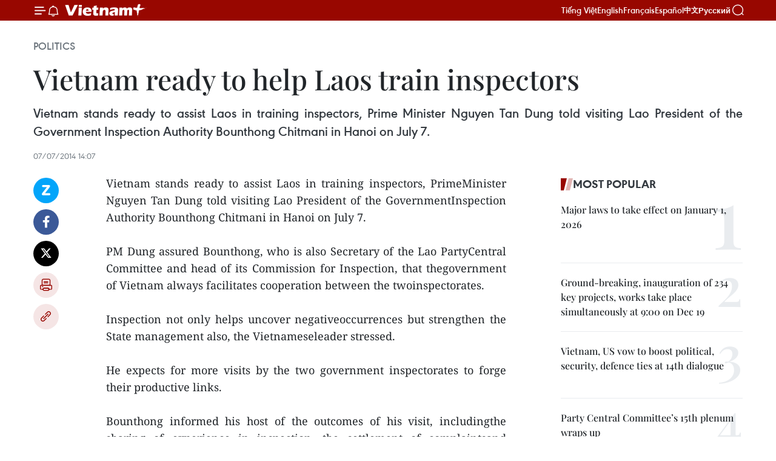

--- FILE ---
content_type: text/html;charset=utf-8
request_url: https://en.vietnamplus.vn/vietnam-ready-to-help-laos-train-inspectors-post62741.vnp
body_size: 22990
content:
<!DOCTYPE html> <html lang="en" class="en"> <head> <title>Vietnam ready to help Laos train inspectors | Vietnam+ (VietnamPlus)</title> <meta name="description" content="Vietnam stands ready to assist Laos in training inspectors, PrimeMinister Nguyen Tan Dung told visiting Lao President of the GovernmentInspection Authority Bounthong Chitmani in Hanoi on July 7. "/> <meta name="keywords" content=""/> <meta name="news_keywords" content=""/> <meta http-equiv="Content-Type" content="text/html; charset=utf-8" /> <meta http-equiv="X-UA-Compatible" content="IE=edge"/> <meta http-equiv="refresh" content="1800" /> <meta name="revisit-after" content="1 days" /> <meta name="viewport" content="width=device-width, initial-scale=1"> <meta http-equiv="content-language" content="vi" /> <meta name="format-detection" content="telephone=no"/> <meta name="format-detection" content="address=no"/> <meta name="apple-mobile-web-app-capable" content="yes"> <meta name="apple-mobile-web-app-status-bar-style" content="black"> <meta name="apple-mobile-web-app-title" content="Vietnam+ (VietnamPlus)"/> <meta name="referrer" content="no-referrer-when-downgrade"/> <link rel="shortcut icon" href="https://media.vietnamplus.vn/assets/web/styles/img/favicon.ico" type="image/x-icon" /> <link rel="preconnect" href="https://media.vietnamplus.vn"/> <link rel="dns-prefetch" href="https://media.vietnamplus.vn"/> <link rel="preconnect" href="//www.google-analytics.com" /> <link rel="preconnect" href="//www.googletagmanager.com" /> <link rel="preconnect" href="//stc.za.zaloapp.com" /> <link rel="preconnect" href="//fonts.googleapis.com" /> <link rel="preconnect" href="//pagead2.googlesyndication.com"/> <link rel="preconnect" href="//tpc.googlesyndication.com"/> <link rel="preconnect" href="//securepubads.g.doubleclick.net"/> <link rel="preconnect" href="//accounts.google.com"/> <link rel="preconnect" href="//adservice.google.com"/> <link rel="preconnect" href="//adservice.google.com.vn"/> <link rel="preconnect" href="//www.googletagservices.com"/> <link rel="preconnect" href="//partner.googleadservices.com"/> <link rel="preconnect" href="//tpc.googlesyndication.com"/> <link rel="preconnect" href="//za.zdn.vn"/> <link rel="preconnect" href="//sp.zalo.me"/> <link rel="preconnect" href="//connect.facebook.net"/> <link rel="preconnect" href="//www.facebook.com"/> <link rel="dns-prefetch" href="//www.google-analytics.com" /> <link rel="dns-prefetch" href="//www.googletagmanager.com" /> <link rel="dns-prefetch" href="//stc.za.zaloapp.com" /> <link rel="dns-prefetch" href="//fonts.googleapis.com" /> <link rel="dns-prefetch" href="//pagead2.googlesyndication.com"/> <link rel="dns-prefetch" href="//tpc.googlesyndication.com"/> <link rel="dns-prefetch" href="//securepubads.g.doubleclick.net"/> <link rel="dns-prefetch" href="//accounts.google.com"/> <link rel="dns-prefetch" href="//adservice.google.com"/> <link rel="dns-prefetch" href="//adservice.google.com.vn"/> <link rel="dns-prefetch" href="//www.googletagservices.com"/> <link rel="dns-prefetch" href="//partner.googleadservices.com"/> <link rel="dns-prefetch" href="//tpc.googlesyndication.com"/> <link rel="dns-prefetch" href="//za.zdn.vn"/> <link rel="dns-prefetch" href="//sp.zalo.me"/> <link rel="dns-prefetch" href="//connect.facebook.net"/> <link rel="dns-prefetch" href="//www.facebook.com"/> <link rel="dns-prefetch" href="//graph.facebook.com"/> <link rel="dns-prefetch" href="//static.xx.fbcdn.net"/> <link rel="dns-prefetch" href="//staticxx.facebook.com"/> <script> var cmsConfig = { domainDesktop: 'https://en.vietnamplus.vn', domainMobile: 'https://en.vietnamplus.vn', domainApi: 'https://en-api.vietnamplus.vn', domainStatic: 'https://media.vietnamplus.vn', domainLog: 'https://en-log.vietnamplus.vn', googleAnalytics: 'G\-ZF59SL1YG8', siteId: 0, pageType: 1, objectId: 62741, adsZone: 291, allowAds: false, adsLazy: true, antiAdblock: true, }; if (window.location.protocol !== 'https:' && window.location.hostname.indexOf('vietnamplus.vn') !== -1) { window.location = 'https://' + window.location.hostname + window.location.pathname + window.location.hash; } var USER_AGENT=window.navigator&&(window.navigator.userAgent||window.navigator.vendor)||window.opera||"",IS_MOBILE=/Android|webOS|iPhone|iPod|BlackBerry|Windows Phone|IEMobile|Mobile Safari|Opera Mini/i.test(USER_AGENT),IS_REDIRECT=!1;function setCookie(e,o,i){var n=new Date,i=(n.setTime(n.getTime()+24*i*60*60*1e3),"expires="+n.toUTCString());document.cookie=e+"="+o+"; "+i+";path=/;"}function getCookie(e){var o=document.cookie.indexOf(e+"="),i=o+e.length+1;return!o&&e!==document.cookie.substring(0,e.length)||-1===o?null:(-1===(e=document.cookie.indexOf(";",i))&&(e=document.cookie.length),unescape(document.cookie.substring(i,e)))}IS_MOBILE&&getCookie("isDesktop")&&(setCookie("isDesktop",1,-1),window.location=window.location.pathname.replace(".amp", ".vnp")+window.location.search,IS_REDIRECT=!0); </script> <script> if(USER_AGENT && USER_AGENT.indexOf("facebot") <= 0 && USER_AGENT.indexOf("facebookexternalhit") <= 0) { var query = ''; var hash = ''; if (window.location.search) query = window.location.search; if (window.location.hash) hash = window.location.hash; var canonicalUrl = 'https://en.vietnamplus.vn/vietnam-ready-to-help-laos-train-inspectors-post62741.vnp' + query + hash ; var curUrl = decodeURIComponent(window.location.href); if(!location.port && canonicalUrl.startsWith("http") && curUrl != canonicalUrl){ window.location.replace(canonicalUrl); } } </script> <meta property="fb:pages" content="120834779440" /> <meta property="fb:app_id" content="1960985707489919" /> <meta name="author" content="Vietnam+ (VietnamPlus)" /> <meta name="copyright" content="Copyright © 2026 by Vietnam+ (VietnamPlus)" /> <meta name="RATING" content="GENERAL" /> <meta name="GENERATOR" content="Vietnam+ (VietnamPlus)" /> <meta content="Vietnam+ (VietnamPlus)" itemprop="sourceOrganization" name="source"/> <meta content="news" itemprop="genre" name="medium"/> <meta name="robots" content="noarchive, max-image-preview:large, index, follow" /> <meta name="GOOGLEBOT" content="noarchive, max-image-preview:large, index, follow" /> <link rel="canonical" href="https://en.vietnamplus.vn/vietnam-ready-to-help-laos-train-inspectors-post62741.vnp" /> <meta property="og:site_name" content="Vietnam+ (VietnamPlus)"/> <meta property="og:rich_attachment" content="true"/> <meta property="og:type" content="article"/> <meta property="og:url" content="https://en.vietnamplus.vn/vietnam-ready-to-help-laos-train-inspectors-post62741.vnp"/> <meta property="og:image" content="https://mediaen.vietnamplus.vn/images/f579a678cf9e90879541752073c2600597a59656f6a723ef1162b2e751540173a43b7c3192bb22384ab43c5a8eb8211a692b60ab80fc019ac0e4097207861a5a/du.jpg.webp"/> <meta property="og:image:width" content="1200"/> <meta property="og:image:height" content="630"/> <meta property="og:title" content="Vietnam ready to help Laos train inspectors "/> <meta property="og:description" content="Vietnam stands ready to assist Laos in training inspectors, PrimeMinister Nguyen Tan Dung told visiting Lao President of the GovernmentInspection Authority Bounthong Chitmani in Hanoi on July 7. "/> <meta name="twitter:card" value="summary"/> <meta name="twitter:url" content="https://en.vietnamplus.vn/vietnam-ready-to-help-laos-train-inspectors-post62741.vnp"/> <meta name="twitter:title" content="Vietnam ready to help Laos train inspectors "/> <meta name="twitter:description" content="Vietnam stands ready to assist Laos in training inspectors, PrimeMinister Nguyen Tan Dung told visiting Lao President of the GovernmentInspection Authority Bounthong Chitmani in Hanoi on July 7. "/> <meta name="twitter:image" content="https://mediaen.vietnamplus.vn/images/f579a678cf9e90879541752073c2600597a59656f6a723ef1162b2e751540173a43b7c3192bb22384ab43c5a8eb8211a692b60ab80fc019ac0e4097207861a5a/du.jpg.webp"/> <meta name="twitter:site" content="@Vietnam+ (VietnamPlus)"/> <meta name="twitter:creator" content="@Vietnam+ (VietnamPlus)"/> <meta property="article:publisher" content="https://www.facebook.com/VietnamPlus" /> <meta property="article:tag" content=""/> <meta property="article:section" content="Politics" /> <meta property="article:published_time" content="2014-07-07T21:07:00+0700"/> <meta property="article:modified_time" content="2014-07-07T21:23:15+0700"/> <script type="application/ld+json"> { "@context": "http://schema.org", "@type": "Organization", "name": "Vietnam+ (VietnamPlus)", "url": "https://en.vietnamplus.vn", "logo": "https://media.vietnamplus.vn/assets/web/styles/img/logo.png", "foundingDate": "2008", "founders": [ { "@type": "Person", "name": "Thông tấn xã Việt Nam (TTXVN)" } ], "address": [ { "@type": "PostalAddress", "streetAddress": "Số 05 Lý Thường Kiệt - Hà Nội - Việt Nam", "addressLocality": "Hà Nội City", "addressRegion": "Northeast", "postalCode": "100000", "addressCountry": "VNM" } ], "contactPoint": [ { "@type": "ContactPoint", "telephone": "+84-243-941-1349", "contactType": "customer service" }, { "@type": "ContactPoint", "telephone": "+84-243-941-1348", "contactType": "customer service" } ], "sameAs": [ "https://www.facebook.com/VietnamPlus", "https://www.tiktok.com/@vietnamplus", "https://twitter.com/vietnamplus", "https://www.youtube.com/c/BaoVietnamPlus" ] } </script> <script type="application/ld+json"> { "@context" : "https://schema.org", "@type" : "WebSite", "name": "Vietnam+ (VietnamPlus)", "url": "https://en.vietnamplus.vn", "alternateName" : "Báo điện tử VIETNAMPLUS, Cơ quan của Thông tấn xã Việt Nam (TTXVN)", "potentialAction": { "@type": "SearchAction", "target": { "@type": "EntryPoint", "urlTemplate": "https://en.vietnamplus.vn/search/?q={search_term_string}" }, "query-input": "required name=search_term_string" } } </script> <script type="application/ld+json"> { "@context":"http://schema.org", "@type":"BreadcrumbList", "itemListElement":[ { "@type":"ListItem", "position":1, "item":{ "@id":"https://en.vietnamplus.vn/politics/", "name":"Politics" } } ] } </script> <script type="application/ld+json"> { "@context": "http://schema.org", "@type": "NewsArticle", "mainEntityOfPage":{ "@type":"WebPage", "@id":"https://en.vietnamplus.vn/vietnam-ready-to-help-laos-train-inspectors-post62741.vnp" }, "headline": "Vietnam ready to help Laos train inspectors", "description": "Vietnam stands ready to assist Laos in training inspectors, PrimeMinister Nguyen Tan Dung told visiting Lao President of the GovernmentInspection Authority Bounthong Chitmani in Hanoi on July 7.", "image": { "@type": "ImageObject", "url": "https://mediaen.vietnamplus.vn/images/f579a678cf9e90879541752073c2600597a59656f6a723ef1162b2e751540173a43b7c3192bb22384ab43c5a8eb8211a692b60ab80fc019ac0e4097207861a5a/du.jpg.webp", "width" : 1200, "height" : 675 }, "datePublished": "2014-07-07T21:07:00+0700", "dateModified": "2014-07-07T21:23:15+0700", "author": { "@type": "Person", "name": "" }, "publisher": { "@type": "Organization", "name": "Vietnam+ (VietnamPlus)", "logo": { "@type": "ImageObject", "url": "https://media.vietnamplus.vn/assets/web/styles/img/logo.png" } } } </script> <link rel="preload" href="https://media.vietnamplus.vn/assets/web/styles/css/main.min-1.0.14.css" as="style"> <link rel="preload" href="https://media.vietnamplus.vn/assets/web/js/main.min-1.0.33.js" as="script"> <link rel="preload" href="https://media.vietnamplus.vn/assets/web/js/detail.min-1.0.15.js" as="script"> <link rel="preload" href="https://common.mcms.one/assets/styles/css/vietnamplus-1.0.0.css" as="style"> <link rel="stylesheet" href="https://common.mcms.one/assets/styles/css/vietnamplus-1.0.0.css"> <link id="cms-style" rel="stylesheet" href="https://media.vietnamplus.vn/assets/web/styles/css/main.min-1.0.14.css"> <script type="text/javascript"> var _metaOgUrl = 'https://en.vietnamplus.vn/vietnam-ready-to-help-laos-train-inspectors-post62741.vnp'; var page_title = document.title; var tracked_url = window.location.pathname + window.location.search + window.location.hash; var cate_path = 'politics'; if (cate_path.length > 0) { tracked_url = "/" + cate_path + tracked_url; } </script> <script async="" src="https://www.googletagmanager.com/gtag/js?id=G-ZF59SL1YG8"></script> <script> window.dataLayer = window.dataLayer || []; function gtag(){dataLayer.push(arguments);} gtag('js', new Date()); gtag('config', 'G-ZF59SL1YG8', {page_path: tracked_url}); </script> <script>window.dataLayer = window.dataLayer || [];dataLayer.push({'pageCategory': '/politics'});</script> <script> window.dataLayer = window.dataLayer || []; dataLayer.push({ 'event': 'Pageview', 'articleId': '62741', 'articleTitle': 'Vietnam ready to help Laos train inspectors ', 'articleCategory': 'Politics', 'articleAlowAds': false, 'articleType': 'detail', 'articlePublishDate': '2014-07-07T21:07:00+0700', 'articleThumbnail': 'https://mediaen.vietnamplus.vn/images/f579a678cf9e90879541752073c2600597a59656f6a723ef1162b2e751540173a43b7c3192bb22384ab43c5a8eb8211a692b60ab80fc019ac0e4097207861a5a/du.jpg.webp', 'articleShortUrl': 'https://en.vietnamplus.vn/vietnam-ready-to-help-laos-train-inspectors-post62741.vnp', 'articleFullUrl': 'https://en.vietnamplus.vn/vietnam-ready-to-help-laos-train-inspectors-post62741.vnp', }); </script> <script type='text/javascript'> gtag('event', 'article_page',{ 'articleId': '62741', 'articleTitle': 'Vietnam ready to help Laos train inspectors ', 'articleCategory': 'Politics', 'articleAlowAds': false, 'articleType': 'detail', 'articlePublishDate': '2014-07-07T21:07:00+0700', 'articleThumbnail': 'https://mediaen.vietnamplus.vn/images/f579a678cf9e90879541752073c2600597a59656f6a723ef1162b2e751540173a43b7c3192bb22384ab43c5a8eb8211a692b60ab80fc019ac0e4097207861a5a/du.jpg.webp', 'articleShortUrl': 'https://en.vietnamplus.vn/vietnam-ready-to-help-laos-train-inspectors-post62741.vnp', 'articleFullUrl': 'https://en.vietnamplus.vn/vietnam-ready-to-help-laos-train-inspectors-post62741.vnp', }); </script> <script>(function(w,d,s,l,i){w[l]=w[l]||[];w[l].push({'gtm.start': new Date().getTime(),event:'gtm.js'});var f=d.getElementsByTagName(s)[0], j=d.createElement(s),dl=l!='dataLayer'?'&l='+l:'';j.async=true;j.src= 'https://www.googletagmanager.com/gtm.js?id='+i+dl;f.parentNode.insertBefore(j,f); })(window,document,'script','dataLayer','GTM-5WM58F3N');</script> <script type="text/javascript"> !function(){"use strict";function e(e){var t=!(arguments.length>1&&void 0!==arguments[1])||arguments[1],c=document.createElement("script");c.src=e,t?c.type="module":(c.async=!0,c.type="text/javascript",c.setAttribute("nomodule",""));var n=document.getElementsByTagName("script")[0];n.parentNode.insertBefore(c,n)}!function(t,c){!function(t,c,n){var a,o,r;n.accountId=c,null!==(a=t.marfeel)&&void 0!==a||(t.marfeel={}),null!==(o=(r=t.marfeel).cmd)&&void 0!==o||(r.cmd=[]),t.marfeel.config=n;var i="https://sdk.mrf.io/statics";e("".concat(i,"/marfeel-sdk.js?id=").concat(c),!0),e("".concat(i,"/marfeel-sdk.es5.js?id=").concat(c),!1)}(t,c,arguments.length>2&&void 0!==arguments[2]?arguments[2]:{})}(window,2272,{} )}(); </script> <script async src="https://sp.zalo.me/plugins/sdk.js"></script> </head> <body class="detail-page"> <div id="sdaWeb_SdaMasthead" class="rennab rennab-top" data-platform="1" data-position="Web_SdaMasthead"> </div> <header class=" site-header"> <div class="sticky"> <div class="container"> <i class="ic-menu"></i> <i class="ic-bell"></i> <div id="header-news" class="pick-news hidden" data-source="header-latest-news"></div> <a class="small-logo" href="/" title="Vietnam+ (VietnamPlus)">Vietnam+ (VietnamPlus)</a> <ul class="menu"> <li> <a href="https://www.vietnamplus.vn" title="Tiếng Việt" target="_blank">Tiếng Việt</a> </li> <li> <a href="https://en.vietnamplus.vn" title="English" target="_blank" rel="nofollow">English</a> </li> <li> <a href="https://fr.vietnamplus.vn" title="Français" target="_blank" rel="nofollow">Français</a> </li> <li> <a href="https://es.vietnamplus.vn" title="Español" target="_blank" rel="nofollow">Español</a> </li> <li> <a href="https://zh.vietnamplus.vn" title="中文" target="_blank" rel="nofollow">中文</a> </li> <li> <a href="https://ru.vietnamplus.vn" title="Русский" target="_blank" rel="nofollow">Русский</a> </li> </ul> <div class="search-wrapper"> <i class="ic-search"></i> <input type="text" class="search txtsearch" placeholder="Keyword"> </div> </div> </div> </header> <div class="site-body"> <div id="sdaWeb_SdaBackground" class="rennab " data-platform="1" data-position="Web_SdaBackground"> </div> <div class="container"> <div class="breadcrumb breadcrumb-detail"> <h2 class="main"> <a href="https://en.vietnamplus.vn/politics/" title="Politics" class="active">Politics</a> </h2> </div> <div id="sdaWeb_SdaTop" class="rennab " data-platform="1" data-position="Web_SdaTop"> </div> <div class="article"> <h1 class="article__title cms-title "> Vietnam ready to help Laos train inspectors </h1> <div class="article__sapo cms-desc"> <div align="justify">Vietnam stands ready to assist Laos in training inspectors, Prime Minister Nguyen Tan Dung told visiting Lao President of the Government Inspection Authority Bounthong Chitmani in Hanoi on July 7. </div> </div> <div id="sdaWeb_SdaArticleAfterSapo" class="rennab " data-platform="1" data-position="Web_SdaArticleAfterSapo"> </div> <div class="article__meta"> <time class="time" datetime="2014-07-07T21:07:00+0700" data-time="1404742020" data-friendly="false">Monday, July 07, 2014 21:07</time> <meta class="cms-date" itemprop="datePublished" content="2014-07-07T21:07:00+0700"> </div> <div class="col"> <div class="main-col content-col"> <div class="article__body zce-content-body cms-body" itemprop="articleBody"> <div class="social-pin sticky article__social"> <a href="javascript:void(0);" class="zl zalo-share-button" title="Zalo" data-href="https://en.vietnamplus.vn/vietnam-ready-to-help-laos-train-inspectors-post62741.vnp" data-oaid="4486284411240520426" data-layout="1" data-color="blue" data-customize="true">Zalo</a> <a href="javascript:void(0);" class="item fb" data-href="https://en.vietnamplus.vn/vietnam-ready-to-help-laos-train-inspectors-post62741.vnp" data-rel="facebook" title="Facebook">Facebook</a> <a href="javascript:void(0);" class="item tw" data-href="https://en.vietnamplus.vn/vietnam-ready-to-help-laos-train-inspectors-post62741.vnp" data-rel="twitter" title="Twitter">Twitter</a> <a href="javascript:void(0);" class="bookmark sendbookmark hidden" onclick="ME.sendBookmark(this, 62741);" data-id="62741" title="Bookmark">Bookmark</a> <a href="javascript:void(0);" class="print sendprint" title="Print" data-href="/print-62741.html">Print</a> <a href="javascript:void(0);" class="item link" data-href="https://en.vietnamplus.vn/vietnam-ready-to-help-laos-train-inspectors-post62741.vnp" data-rel="copy" title="Copy link">Copy link</a> </div> <div align="justify"> Vietnam stands ready to assist Laos in training inspectors, PrimeMinister Nguyen Tan Dung told visiting Lao President of the GovernmentInspection Authority Bounthong Chitmani in Hanoi on July 7. <br> <br> PM Dung assured Bounthong, who is also Secretary of the Lao PartyCentral Committee and head of its Commission for Inspection, that thegovernment of Vietnam always facilitates cooperation between the twoinspectorates. <br> <br> Inspection not only helps uncover negativeoccurrences but strengthen the State management also, the Vietnameseleader stressed. <br> <br> He expects for more visits by the two government inspectorates to forge their productive links. <br> <br> Bounthong informed his host of the outcomes of his visit, includingthe sharing of experience in inspection, the settlement of complaintsand denunciations, and anti-corruption work. <br> <br> Laos also wantsto learn from Vietnam’s experience in socio-economic development, hesaid, vowing that his authority will work closely with the Vietnamesecounterpart. <br> <br> At a reception for Bounthong, Politburo member,Secretary of the Party Central Committee and head of its Commission forInspection Ngo Van Du welcomed his guest’s visit, saying that itpresents both sides a chance to learn from respective professionalexperience and set forth major tasks for the coming time.-VNA
</div> <div id="sdaWeb_SdaArticleAfterBody" class="rennab " data-platform="1" data-position="Web_SdaArticleAfterBody"> </div> </div> <div id="sdaWeb_SdaArticleAfterTag" class="rennab " data-platform="1" data-position="Web_SdaArticleAfterTag"> </div> <div class="wrap-social"> <div class="social-pin article__social"> <a href="javascript:void(0);" class="zl zalo-share-button" title="Zalo" data-href="https://en.vietnamplus.vn/vietnam-ready-to-help-laos-train-inspectors-post62741.vnp" data-oaid="4486284411240520426" data-layout="1" data-color="blue" data-customize="true">Zalo</a> <a href="javascript:void(0);" class="item fb" data-href="https://en.vietnamplus.vn/vietnam-ready-to-help-laos-train-inspectors-post62741.vnp" data-rel="facebook" title="Facebook">Facebook</a> <a href="javascript:void(0);" class="item tw" data-href="https://en.vietnamplus.vn/vietnam-ready-to-help-laos-train-inspectors-post62741.vnp" data-rel="twitter" title="Twitter">Twitter</a> <a href="javascript:void(0);" class="bookmark sendbookmark hidden" onclick="ME.sendBookmark(this, 62741);" data-id="62741" title="Bookmark">Bookmark</a> <a href="javascript:void(0);" class="print sendprint" title="Print" data-href="/print-62741.html">Print</a> <a href="javascript:void(0);" class="item link" data-href="https://en.vietnamplus.vn/vietnam-ready-to-help-laos-train-inspectors-post62741.vnp" data-rel="copy" title="Copy link">Copy link</a> </div> <a href="https://news.google.com/publications/CAAqBwgKMN-18wowlLWFAw?hl=vi&gl=VN&ceid=VN%3Avi" class="google-news" target="_blank" title="Google News">Follow VietnamPlus</a> </div> <div id="sdaWeb_SdaArticleAfterBody1" class="rennab " data-platform="1" data-position="Web_SdaArticleAfterBody1"> </div> <div id="sdaWeb_SdaArticleAfterBody2" class="rennab " data-platform="1" data-position="Web_SdaArticleAfterBody2"> </div> <div class="timeline secondary"> <h3 class="box-heading"> <a href="https://en.vietnamplus.vn/politics/" title="Politics" class="title"> See more </a> </h3> <div class="box-content content-list" data-source="recommendation-291"> <article class="story" data-id="336158"> <figure class="story__thumb"> <a class="cms-link" href="https://en.vietnamplus.vn/14th-national-party-congress-affirming-irreplaceable-leadership-role-of-cpv-post336158.vnp" title="14th National Party Congress: Affirming irreplaceable leadership role of CPV"> <img class="lazyload" src="[data-uri]" data-src="https://mediaen.vietnamplus.vn/images/[base64]/dai-hoi-xiv-cua-dang-ruc-ro-co-hoa-chao-mung-dai-hoi-xiv-8534353.jpg.webp" data-srcset="https://mediaen.vietnamplus.vn/images/[base64]/dai-hoi-xiv-cua-dang-ruc-ro-co-hoa-chao-mung-dai-hoi-xiv-8534353.jpg.webp 1x, https://mediaen.vietnamplus.vn/images/[base64]/dai-hoi-xiv-cua-dang-ruc-ro-co-hoa-chao-mung-dai-hoi-xiv-8534353.jpg.webp 2x" alt="Posters and flags welcoming the 14th National Party Congress. (Photo: VNA) "> <noscript><img src="https://mediaen.vietnamplus.vn/images/[base64]/dai-hoi-xiv-cua-dang-ruc-ro-co-hoa-chao-mung-dai-hoi-xiv-8534353.jpg.webp" srcset="https://mediaen.vietnamplus.vn/images/[base64]/dai-hoi-xiv-cua-dang-ruc-ro-co-hoa-chao-mung-dai-hoi-xiv-8534353.jpg.webp 1x, https://mediaen.vietnamplus.vn/images/[base64]/dai-hoi-xiv-cua-dang-ruc-ro-co-hoa-chao-mung-dai-hoi-xiv-8534353.jpg.webp 2x" alt="Posters and flags welcoming the 14th National Party Congress. (Photo: VNA) " class="image-fallback"></noscript> </a> </figure> <h2 class="story__heading" data-tracking="336158"> <a class=" cms-link" href="https://en.vietnamplus.vn/14th-national-party-congress-affirming-irreplaceable-leadership-role-of-cpv-post336158.vnp" title="14th National Party Congress: Affirming irreplaceable leadership role of CPV"> 14th National Party Congress: Affirming irreplaceable leadership role of CPV </a> </h2> <time class="time" datetime="2026-01-18T03:48:00+0700" data-time="1768682880"> 18/01/2026 03:48 </time> <div class="story__summary story__shorten"> <p>The Party has not only played a central role in shaping political and economic directions but has also been a key factor in ensuring social stability and strengthening the great national unity, said President of the Argentina-Vietnam Culture Institute (ICAV) Poldi Sosa.</p> </div> </article> <article class="story" data-id="336160"> <figure class="story__thumb"> <a class="cms-link" href="https://en.vietnamplus.vn/14th-national-party-congress-vietnam-enters-new-stage-of-development-with-solid-growth-foundation-post336160.vnp" title="14th National Party Congress: Vietnam enters new stage of development with solid growth foundation"> <img class="lazyload" src="[data-uri]" data-src="https://mediaen.vietnamplus.vn/images/7d1b1ad3fc9563dcff6a3a0b9636850c079db5612a400fd4d273e99d2c7ce12c707bc8cad52725a4418fd47fb88c1678/san-xuat.jpg.webp" data-srcset="https://mediaen.vietnamplus.vn/images/7d1b1ad3fc9563dcff6a3a0b9636850c079db5612a400fd4d273e99d2c7ce12c707bc8cad52725a4418fd47fb88c1678/san-xuat.jpg.webp 1x, https://mediaen.vietnamplus.vn/images/9208427127649c9760468496aed1bd78079db5612a400fd4d273e99d2c7ce12c707bc8cad52725a4418fd47fb88c1678/san-xuat.jpg.webp 2x" alt="Workers at the Tan De 1 Factory in Nguyen Duc Canh Industrial Park, Hung Yen province make sportswear products (Photo: VNA)"> <noscript><img src="https://mediaen.vietnamplus.vn/images/7d1b1ad3fc9563dcff6a3a0b9636850c079db5612a400fd4d273e99d2c7ce12c707bc8cad52725a4418fd47fb88c1678/san-xuat.jpg.webp" srcset="https://mediaen.vietnamplus.vn/images/7d1b1ad3fc9563dcff6a3a0b9636850c079db5612a400fd4d273e99d2c7ce12c707bc8cad52725a4418fd47fb88c1678/san-xuat.jpg.webp 1x, https://mediaen.vietnamplus.vn/images/9208427127649c9760468496aed1bd78079db5612a400fd4d273e99d2c7ce12c707bc8cad52725a4418fd47fb88c1678/san-xuat.jpg.webp 2x" alt="Workers at the Tan De 1 Factory in Nguyen Duc Canh Industrial Park, Hung Yen province make sportswear products (Photo: VNA)" class="image-fallback"></noscript> </a> </figure> <h2 class="story__heading" data-tracking="336160"> <a class=" cms-link" href="https://en.vietnamplus.vn/14th-national-party-congress-vietnam-enters-new-stage-of-development-with-solid-growth-foundation-post336160.vnp" title="14th National Party Congress: Vietnam enters new stage of development with solid growth foundation"> 14th National Party Congress: Vietnam enters new stage of development with solid growth foundation </a> </h2> <time class="time" datetime="2026-01-17T19:10:44+0700" data-time="1768651844"> 17/01/2026 19:10 </time> <div class="story__summary story__shorten"> <p>The diplomatic and economic efforts by Vietnam have increased Vietnamese export competitiveness, helped improve infrastructure and logistics, proven Vietnam’s ability to attract global firms, and demonstrated agile diplomacy, said Piper Campbell, inaugural chair of the Department of Foreign Policy and Global Security at American University’s School of International Service.</p> </div> </article> <article class="story" data-id="336163"> <figure class="story__thumb"> <a class="cms-link" href="https://en.vietnamplus.vn/law-making-for-development-is-fundamental-strategic-long-term-pm-post336163.vnp" title="Law-making for development is fundamental, strategic, long-term: PM"> <img class="lazyload" src="[data-uri]" data-src="https://mediaen.vietnamplus.vn/images/[base64]/vna-potal-thu-tuong-chu-tri-phien-hop-thu-bay-cua-bcd-ra-soat-xu-ly-vuong-mac-trong-he-thong-van-ban-quy-pham-phap-luat-8535918.jpg.webp" data-srcset="https://mediaen.vietnamplus.vn/images/[base64]/vna-potal-thu-tuong-chu-tri-phien-hop-thu-bay-cua-bcd-ra-soat-xu-ly-vuong-mac-trong-he-thong-van-ban-quy-pham-phap-luat-8535918.jpg.webp 1x, https://mediaen.vietnamplus.vn/images/[base64]/vna-potal-thu-tuong-chu-tri-phien-hop-thu-bay-cua-bcd-ra-soat-xu-ly-vuong-mac-trong-he-thong-van-ban-quy-pham-phap-luat-8535918.jpg.webp 2x" alt="Prime Minister Pham Minh Chinh chairs the seventh meeting of the Government&#39;s Steering Committee for reviewing and untangling knots in the legal document system in Hanoi on January 17 (Photo: VNA)"> <noscript><img src="https://mediaen.vietnamplus.vn/images/[base64]/vna-potal-thu-tuong-chu-tri-phien-hop-thu-bay-cua-bcd-ra-soat-xu-ly-vuong-mac-trong-he-thong-van-ban-quy-pham-phap-luat-8535918.jpg.webp" srcset="https://mediaen.vietnamplus.vn/images/[base64]/vna-potal-thu-tuong-chu-tri-phien-hop-thu-bay-cua-bcd-ra-soat-xu-ly-vuong-mac-trong-he-thong-van-ban-quy-pham-phap-luat-8535918.jpg.webp 1x, https://mediaen.vietnamplus.vn/images/[base64]/vna-potal-thu-tuong-chu-tri-phien-hop-thu-bay-cua-bcd-ra-soat-xu-ly-vuong-mac-trong-he-thong-van-ban-quy-pham-phap-luat-8535918.jpg.webp 2x" alt="Prime Minister Pham Minh Chinh chairs the seventh meeting of the Government&#39;s Steering Committee for reviewing and untangling knots in the legal document system in Hanoi on January 17 (Photo: VNA)" class="image-fallback"></noscript> </a> </figure> <h2 class="story__heading" data-tracking="336163"> <a class=" cms-link" href="https://en.vietnamplus.vn/law-making-for-development-is-fundamental-strategic-long-term-pm-post336163.vnp" title="Law-making for development is fundamental, strategic, long-term: PM"> Law-making for development is fundamental, strategic, long-term: PM </a> </h2> <time class="time" datetime="2026-01-17T19:09:35+0700" data-time="1768651775"> 17/01/2026 19:09 </time> <div class="story__summary story__shorten"> <p>Institutions remain the “breakthrough of breakthroughs,” and laws and institutions must be viewed as both a goal and a driving force for rapid and sustainable development, said Prime Minister Pham Minh Chinh.</p> </div> </article> <article class="story" data-id="336157"> <figure class="story__thumb"> <a class="cms-link" href="https://en.vietnamplus.vn/vietnam-seeks-to-strengthen-multifaceted-cooperation-with-guatemala-diplomat-post336157.vnp" title="Vietnam seeks to strengthen multifaceted cooperation with Guatemala: diplomat"> <img class="lazyload" src="[data-uri]" data-src="https://mediaen.vietnamplus.vn/images/7d1b1ad3fc9563dcff6a3a0b9636850c65447b26becde4517c9976408fca25d23ab2c0d4adbec47c211946e3a3f6684a/quoc-thu.jpg.webp" data-srcset="https://mediaen.vietnamplus.vn/images/7d1b1ad3fc9563dcff6a3a0b9636850c65447b26becde4517c9976408fca25d23ab2c0d4adbec47c211946e3a3f6684a/quoc-thu.jpg.webp 1x, https://mediaen.vietnamplus.vn/images/9208427127649c9760468496aed1bd7865447b26becde4517c9976408fca25d23ab2c0d4adbec47c211946e3a3f6684a/quoc-thu.jpg.webp 2x" alt="Ambassador Nguyen Van Hai (first, left) presents the letter of credence from State President Luong Cuong to Guatemalan President Bernardo Arévalo (Photo: VNA)"> <noscript><img src="https://mediaen.vietnamplus.vn/images/7d1b1ad3fc9563dcff6a3a0b9636850c65447b26becde4517c9976408fca25d23ab2c0d4adbec47c211946e3a3f6684a/quoc-thu.jpg.webp" srcset="https://mediaen.vietnamplus.vn/images/7d1b1ad3fc9563dcff6a3a0b9636850c65447b26becde4517c9976408fca25d23ab2c0d4adbec47c211946e3a3f6684a/quoc-thu.jpg.webp 1x, https://mediaen.vietnamplus.vn/images/9208427127649c9760468496aed1bd7865447b26becde4517c9976408fca25d23ab2c0d4adbec47c211946e3a3f6684a/quoc-thu.jpg.webp 2x" alt="Ambassador Nguyen Van Hai (first, left) presents the letter of credence from State President Luong Cuong to Guatemalan President Bernardo Arévalo (Photo: VNA)" class="image-fallback"></noscript> </a> </figure> <h2 class="story__heading" data-tracking="336157"> <a class=" cms-link" href="https://en.vietnamplus.vn/vietnam-seeks-to-strengthen-multifaceted-cooperation-with-guatemala-diplomat-post336157.vnp" title="Vietnam seeks to strengthen multifaceted cooperation with Guatemala: diplomat"> Vietnam seeks to strengthen multifaceted cooperation with Guatemala: diplomat </a> </h2> <time class="time" datetime="2026-01-17T17:31:01+0700" data-time="1768645861"> 17/01/2026 17:31 </time> <div class="story__summary story__shorten"> <p>Vietnam stands ready to work closely with the Guatemalan Government and relevant agencies to promote the exchange of delegations at all levels, enhance political dialogue, and expand cooperation in such areas as economy, trade, investment, tourism, culture and people-to-people exchange</p> </div> </article> <article class="story" data-id="336156"> <figure class="story__thumb"> <a class="cms-link" href="https://en.vietnamplus.vn/14th-national-congress-culture-must-have-proper-position-in-national-development-strategy-post336156.vnp" title="14th National Congress: Culture must have proper position in national development strategy"> <img class="lazyload" src="[data-uri]" data-src="https://mediaen.vietnamplus.vn/images/[base64]/vna-potal-giu-hon-then-lan-toa-ban-sac-van-hoa-kinh-bac-8532541.jpg.webp" data-srcset="https://mediaen.vietnamplus.vn/images/[base64]/vna-potal-giu-hon-then-lan-toa-ban-sac-van-hoa-kinh-bac-8532541.jpg.webp 1x, https://mediaen.vietnamplus.vn/images/[base64]/vna-potal-giu-hon-then-lan-toa-ban-sac-van-hoa-kinh-bac-8532541.jpg.webp 2x" alt="Artisan Luc Van Tich and members of the Then singing club in Son Hai commune, Bac Ninh province (Photo: VNA)"> <noscript><img src="https://mediaen.vietnamplus.vn/images/[base64]/vna-potal-giu-hon-then-lan-toa-ban-sac-van-hoa-kinh-bac-8532541.jpg.webp" srcset="https://mediaen.vietnamplus.vn/images/[base64]/vna-potal-giu-hon-then-lan-toa-ban-sac-van-hoa-kinh-bac-8532541.jpg.webp 1x, https://mediaen.vietnamplus.vn/images/[base64]/vna-potal-giu-hon-then-lan-toa-ban-sac-van-hoa-kinh-bac-8532541.jpg.webp 2x" alt="Artisan Luc Van Tich and members of the Then singing club in Son Hai commune, Bac Ninh province (Photo: VNA)" class="image-fallback"></noscript> </a> </figure> <h2 class="story__heading" data-tracking="336156"> <a class=" cms-link" href="https://en.vietnamplus.vn/14th-national-congress-culture-must-have-proper-position-in-national-development-strategy-post336156.vnp" title="14th National Congress: Culture must have proper position in national development strategy"> 14th National Congress: Culture must have proper position in national development strategy </a> </h2> <time class="time" datetime="2026-01-17T17:21:47+0700" data-time="1768645307"> 17/01/2026 17:21 </time> <div class="story__summary story__shorten"> <p>The 14th National Party Congress will continue to elevate culture as the spiritual foundation of society, an intrinsic driver of sustainable development, and an important source of national soft power, contributing to a modern, deeply integrated yet culturally rich and humane Vietnam.</p> </div> </article> <div id="sdaWeb_SdaNative1" class="rennab " data-platform="1" data-position="Web_SdaNative1"> </div> <article class="story" data-id="336148"> <figure class="story__thumb"> <a class="cms-link" href="https://en.vietnamplus.vn/14th-national-party-congress-public-expectations-for-new-party-policies-post336148.vnp" title="14th National Party Congress: Public expectations for new Party policies"> <img class="lazyload" src="[data-uri]" data-src="https://mediaen.vietnamplus.vn/images/[base64]/vna-potal-dai-hoi-xiv-cua-dang-nhan-dan-hue-ky-vong-tin-tuong-vao-nhung-chu-truong-dua-dat-nuoc-phat-trien-8534670.jpg.webp" data-srcset="https://mediaen.vietnamplus.vn/images/[base64]/vna-potal-dai-hoi-xiv-cua-dang-nhan-dan-hue-ky-vong-tin-tuong-vao-nhung-chu-truong-dua-dat-nuoc-phat-trien-8534670.jpg.webp 1x, https://mediaen.vietnamplus.vn/images/[base64]/vna-potal-dai-hoi-xiv-cua-dang-nhan-dan-hue-ky-vong-tin-tuong-vao-nhung-chu-truong-dua-dat-nuoc-phat-trien-8534670.jpg.webp 2x" alt="Streets in Hue city are decorated to welcome the 14th National Party Congress (Photo: VNA)"> <noscript><img src="https://mediaen.vietnamplus.vn/images/[base64]/vna-potal-dai-hoi-xiv-cua-dang-nhan-dan-hue-ky-vong-tin-tuong-vao-nhung-chu-truong-dua-dat-nuoc-phat-trien-8534670.jpg.webp" srcset="https://mediaen.vietnamplus.vn/images/[base64]/vna-potal-dai-hoi-xiv-cua-dang-nhan-dan-hue-ky-vong-tin-tuong-vao-nhung-chu-truong-dua-dat-nuoc-phat-trien-8534670.jpg.webp 1x, https://mediaen.vietnamplus.vn/images/[base64]/vna-potal-dai-hoi-xiv-cua-dang-nhan-dan-hue-ky-vong-tin-tuong-vao-nhung-chu-truong-dua-dat-nuoc-phat-trien-8534670.jpg.webp 2x" alt="Streets in Hue city are decorated to welcome the 14th National Party Congress (Photo: VNA)" class="image-fallback"></noscript> </a> </figure> <h2 class="story__heading" data-tracking="336148"> <a class=" cms-link" href="https://en.vietnamplus.vn/14th-national-party-congress-public-expectations-for-new-party-policies-post336148.vnp" title="14th National Party Congress: Public expectations for new Party policies"> 14th National Party Congress: Public expectations for new Party policies </a> </h2> <time class="time" datetime="2026-01-17T17:04:00+0700" data-time="1768644240"> 17/01/2026 17:04 </time> <div class="story__summary story__shorten"> <p>The 14th National Party Congress will be a success and future policies will continue to prioritise social welfare, with stronger investment in health care and education, moving gradually towards free medical services and education to ensure equitable access to development gains, said Nguyen Dinh Ngo, 90, from Hue city.</p> </div> </article> <article class="story" data-id="336153"> <figure class="story__thumb"> <a class="cms-link" href="https://en.vietnamplus.vn/pm-chairs-7th-meeting-of-steering-committee-for-untangling-knots-in-legal-system-post336153.vnp" title="PM chairs 7th meeting of Steering committee for untangling knots in legal system"> <img class="lazyload" src="[data-uri]" data-src="https://mediaen.vietnamplus.vn/images/[base64]/vna-potal-thu-tuong-chu-tri-phien-hop-thu-bay-cua-bcd-ra-soat-xu-ly-vuong-mac-trong-he-thong-van-ban-quy-pham-phap-luat-8535917.jpg.webp" data-srcset="https://mediaen.vietnamplus.vn/images/[base64]/vna-potal-thu-tuong-chu-tri-phien-hop-thu-bay-cua-bcd-ra-soat-xu-ly-vuong-mac-trong-he-thong-van-ban-quy-pham-phap-luat-8535917.jpg.webp 1x, https://mediaen.vietnamplus.vn/images/[base64]/vna-potal-thu-tuong-chu-tri-phien-hop-thu-bay-cua-bcd-ra-soat-xu-ly-vuong-mac-trong-he-thong-van-ban-quy-pham-phap-luat-8535917.jpg.webp 2x" alt="Prime Minister Pham Minh Chinh addresses the 7th meeting of the Government’s Steering Committee for reviewing and untangling knots in the legal document system on January 17 (Photo: VNA)"> <noscript><img src="https://mediaen.vietnamplus.vn/images/[base64]/vna-potal-thu-tuong-chu-tri-phien-hop-thu-bay-cua-bcd-ra-soat-xu-ly-vuong-mac-trong-he-thong-van-ban-quy-pham-phap-luat-8535917.jpg.webp" srcset="https://mediaen.vietnamplus.vn/images/[base64]/vna-potal-thu-tuong-chu-tri-phien-hop-thu-bay-cua-bcd-ra-soat-xu-ly-vuong-mac-trong-he-thong-van-ban-quy-pham-phap-luat-8535917.jpg.webp 1x, https://mediaen.vietnamplus.vn/images/[base64]/vna-potal-thu-tuong-chu-tri-phien-hop-thu-bay-cua-bcd-ra-soat-xu-ly-vuong-mac-trong-he-thong-van-ban-quy-pham-phap-luat-8535917.jpg.webp 2x" alt="Prime Minister Pham Minh Chinh addresses the 7th meeting of the Government’s Steering Committee for reviewing and untangling knots in the legal document system on January 17 (Photo: VNA)" class="image-fallback"></noscript> </a> </figure> <h2 class="story__heading" data-tracking="336153"> <a class=" cms-link" href="https://en.vietnamplus.vn/pm-chairs-7th-meeting-of-steering-committee-for-untangling-knots-in-legal-system-post336153.vnp" title="PM chairs 7th meeting of Steering committee for untangling knots in legal system"> PM chairs 7th meeting of Steering committee for untangling knots in legal system </a> </h2> <time class="time" datetime="2026-01-17T16:52:25+0700" data-time="1768643545"> 17/01/2026 16:52 </time> <div class="story__summary story__shorten"> <p>Prime Minister Pham Minh Chinh underscored that institutional building and improvement constitute the “breakthrough of breakthroughs” among the three strategic breakthroughs defined by the Party, serving as both a driver and foundation for national development</p> </div> </article> <article class="story" data-id="336151"> <figure class="story__thumb"> <a class="cms-link" href="https://en.vietnamplus.vn/information-education-mass-mobilisation-must-truly-lead-the-way-official-post336151.vnp" title="Information, education, mass mobilisation must truly “lead the way”: Official"> <img class="lazyload" src="[data-uri]" data-src="https://mediaen.vietnamplus.vn/images/[base64]/vna-potal-dong-chi-trinh-van-quyet-cong-tac-tuyen-giao-va-dan-van-phai-thuc-su-di-truoc-mo-duong-8535227.jpg.webp" data-srcset="https://mediaen.vietnamplus.vn/images/[base64]/vna-potal-dong-chi-trinh-van-quyet-cong-tac-tuyen-giao-va-dan-van-phai-thuc-su-di-truoc-mo-duong-8535227.jpg.webp 1x, https://mediaen.vietnamplus.vn/images/[base64]/vna-potal-dong-chi-trinh-van-quyet-cong-tac-tuyen-giao-va-dan-van-phai-thuc-su-di-truoc-mo-duong-8535227.jpg.webp 2x" alt="Secretary of the Party Central Committee and head of the committee&#39;s Commission for Information, Education and Mass Mobilisation Trinh Van Quyet (Photo: VNA)"> <noscript><img src="https://mediaen.vietnamplus.vn/images/[base64]/vna-potal-dong-chi-trinh-van-quyet-cong-tac-tuyen-giao-va-dan-van-phai-thuc-su-di-truoc-mo-duong-8535227.jpg.webp" srcset="https://mediaen.vietnamplus.vn/images/[base64]/vna-potal-dong-chi-trinh-van-quyet-cong-tac-tuyen-giao-va-dan-van-phai-thuc-su-di-truoc-mo-duong-8535227.jpg.webp 1x, https://mediaen.vietnamplus.vn/images/[base64]/vna-potal-dong-chi-trinh-van-quyet-cong-tac-tuyen-giao-va-dan-van-phai-thuc-su-di-truoc-mo-duong-8535227.jpg.webp 2x" alt="Secretary of the Party Central Committee and head of the committee&#39;s Commission for Information, Education and Mass Mobilisation Trinh Van Quyet (Photo: VNA)" class="image-fallback"></noscript> </a> </figure> <h2 class="story__heading" data-tracking="336151"> <a class=" cms-link" href="https://en.vietnamplus.vn/information-education-mass-mobilisation-must-truly-lead-the-way-official-post336151.vnp" title="Information, education, mass mobilisation must truly “lead the way”: Official"> Information, education, mass mobilisation must truly “lead the way”: Official </a> </h2> <time class="time" datetime="2026-01-17T16:01:20+0700" data-time="1768640480"> 17/01/2026 16:01 </time> <div class="story__summary story__shorten"> <p>When Party resolutions are properly understood, widely supported and voluntarily implemented by the people, this is the clearest measure of effective information, education and mass mobilisation work, and a vivid demonstration of its role in truly “leading the way” in the new era.</p> </div> </article> <article class="story" data-id="336147"> <figure class="story__thumb"> <a class="cms-link" href="https://en.vietnamplus.vn/pm-chairs-meeting-on-developing-national-strategy-on-rare-earths-post336147.vnp" title="PM chairs meeting on developing national strategy on rare earths"> <img class="lazyload" src="[data-uri]" data-src="https://mediaen.vietnamplus.vn/images/[base64]/vna-potal-thu-tuong-chu-tri-cuoc-hop-ve-dat-hiem-va-cac-du-an-bt-trong-linh-vuc-giao-thong-8535747.jpg.webp" data-srcset="https://mediaen.vietnamplus.vn/images/[base64]/vna-potal-thu-tuong-chu-tri-cuoc-hop-ve-dat-hiem-va-cac-du-an-bt-trong-linh-vuc-giao-thong-8535747.jpg.webp 1x, https://mediaen.vietnamplus.vn/images/[base64]/vna-potal-thu-tuong-chu-tri-cuoc-hop-ve-dat-hiem-va-cac-du-an-bt-trong-linh-vuc-giao-thong-8535747.jpg.webp 2x" alt="Prime Minister Pham Minh Chinh chairs a meeting of standing Government members in Hanoi on January 17 to discuss the development of a National Strategy on Rare Earths (Photo: VNA)"> <noscript><img src="https://mediaen.vietnamplus.vn/images/[base64]/vna-potal-thu-tuong-chu-tri-cuoc-hop-ve-dat-hiem-va-cac-du-an-bt-trong-linh-vuc-giao-thong-8535747.jpg.webp" srcset="https://mediaen.vietnamplus.vn/images/[base64]/vna-potal-thu-tuong-chu-tri-cuoc-hop-ve-dat-hiem-va-cac-du-an-bt-trong-linh-vuc-giao-thong-8535747.jpg.webp 1x, https://mediaen.vietnamplus.vn/images/[base64]/vna-potal-thu-tuong-chu-tri-cuoc-hop-ve-dat-hiem-va-cac-du-an-bt-trong-linh-vuc-giao-thong-8535747.jpg.webp 2x" alt="Prime Minister Pham Minh Chinh chairs a meeting of standing Government members in Hanoi on January 17 to discuss the development of a National Strategy on Rare Earths (Photo: VNA)" class="image-fallback"></noscript> </a> </figure> <h2 class="story__heading" data-tracking="336147"> <a class=" cms-link" href="https://en.vietnamplus.vn/pm-chairs-meeting-on-developing-national-strategy-on-rare-earths-post336147.vnp" title="PM chairs meeting on developing national strategy on rare earths"> PM chairs meeting on developing national strategy on rare earths </a> </h2> <time class="time" datetime="2026-01-17T15:07:53+0700" data-time="1768637273"> 17/01/2026 15:07 </time> <div class="story__summary story__shorten"> <p>Prime Minister Pham Minh Chinh emphasised the need to strengthen state management of rare earths and develop the rare earth industry, contributing to strategic autonomy. </p> </div> </article> <article class="story" data-id="336146"> <figure class="story__thumb"> <a class="cms-link" href="https://en.vietnamplus.vn/14th-national-party-congress-parliamentary-diplomacy-in-era-of-nations-rise-post336146.vnp" title="14th National Party Congress: Parliamentary diplomacy in era of nation’s rise"> <img class="lazyload" src="[data-uri]" data-src="https://mediaen.vietnamplus.vn/images/[base64]/vna-potal-chu-tich-quoc-hoi-tran-thanh-man-tra-loi-phong-van-bao-chi-8213220.jpg.webp" data-srcset="https://mediaen.vietnamplus.vn/images/[base64]/vna-potal-chu-tich-quoc-hoi-tran-thanh-man-tra-loi-phong-van-bao-chi-8213220.jpg.webp 1x, https://mediaen.vietnamplus.vn/images/[base64]/vna-potal-chu-tich-quoc-hoi-tran-thanh-man-tra-loi-phong-van-bao-chi-8213220.jpg.webp 2x" alt="Chairman of the National Assembly Tran Thanh Man (Photo: VNA)"> <noscript><img src="https://mediaen.vietnamplus.vn/images/[base64]/vna-potal-chu-tich-quoc-hoi-tran-thanh-man-tra-loi-phong-van-bao-chi-8213220.jpg.webp" srcset="https://mediaen.vietnamplus.vn/images/[base64]/vna-potal-chu-tich-quoc-hoi-tran-thanh-man-tra-loi-phong-van-bao-chi-8213220.jpg.webp 1x, https://mediaen.vietnamplus.vn/images/[base64]/vna-potal-chu-tich-quoc-hoi-tran-thanh-man-tra-loi-phong-van-bao-chi-8213220.jpg.webp 2x" alt="Chairman of the National Assembly Tran Thanh Man (Photo: VNA)" class="image-fallback"></noscript> </a> </figure> <h2 class="story__heading" data-tracking="336146"> <a class=" cms-link" href="https://en.vietnamplus.vn/14th-national-party-congress-parliamentary-diplomacy-in-era-of-nations-rise-post336146.vnp" title="14th National Party Congress: Parliamentary diplomacy in era of nation’s rise"> 14th National Party Congress: Parliamentary diplomacy in era of nation’s rise </a> </h2> <time class="time" datetime="2026-01-17T14:24:06+0700" data-time="1768634646"> 17/01/2026 14:24 </time> <div class="story__summary story__shorten"> <p>Together with Party diplomacy, State diplomacy, and people-to-people diplomacy, it has created a combined strength for Vietnam’s professional and modern diplomacy; contributed to enhancing the country’s position in the international arena and promoting rapid and sustainable development, firmly safeguarding national sovereignty and interests, and consolidating a comprehensive and solid legal foundation for deep international integration.</p> </div> </article> <article class="story" data-id="336140"> <figure class="story__thumb"> <a class="cms-link" href="https://en.vietnamplus.vn/polish-journalists-impressed-by-vietnams-development-achievements-post336140.vnp" title="Polish journalists impressed by Vietnam’s development achievements"> <img class="lazyload" src="[data-uri]" data-src="https://mediaen.vietnamplus.vn/images/[base64]/polish-journalists-impressed-by-vietnams-development-achievements.jpg.webp" data-srcset="https://mediaen.vietnamplus.vn/images/[base64]/polish-journalists-impressed-by-vietnams-development-achievements.jpg.webp 1x, https://mediaen.vietnamplus.vn/images/[base64]/polish-journalists-impressed-by-vietnams-development-achievements.jpg.webp 2x" alt="Vietnamese Ambassador to Poland Ha Hoang Hai (front, fifth from left) and other participants in the press meeting on January 15 (Photo: VNA)"> <noscript><img src="https://mediaen.vietnamplus.vn/images/[base64]/polish-journalists-impressed-by-vietnams-development-achievements.jpg.webp" srcset="https://mediaen.vietnamplus.vn/images/[base64]/polish-journalists-impressed-by-vietnams-development-achievements.jpg.webp 1x, https://mediaen.vietnamplus.vn/images/[base64]/polish-journalists-impressed-by-vietnams-development-achievements.jpg.webp 2x" alt="Vietnamese Ambassador to Poland Ha Hoang Hai (front, fifth from left) and other participants in the press meeting on January 15 (Photo: VNA)" class="image-fallback"></noscript> </a> </figure> <h2 class="story__heading" data-tracking="336140"> <a class=" cms-link" href="https://en.vietnamplus.vn/polish-journalists-impressed-by-vietnams-development-achievements-post336140.vnp" title="Polish journalists impressed by Vietnam’s development achievements"> Polish journalists impressed by Vietnam’s development achievements </a> </h2> <time class="time" datetime="2026-01-16T22:16:43+0700" data-time="1768576603"> 16/01/2026 22:16 </time> <div class="story__summary story__shorten"> <p>Ambassador Ha Hoang Hai emphasised the significance and major directions of the 14th National Party Congress, a landmark event heralding a new chapter in the country’s development.</p> </div> </article> <article class="story" data-id="336139"> <figure class="story__thumb"> <a class="cms-link" href="https://en.vietnamplus.vn/developing-ties-with-china-a-strategic-priority-in-vietnams-foreign-policy-deputy-pm-post336139.vnp" title="Developing ties with China a strategic priority in Vietnam’s foreign policy: Deputy PM"> <img class="lazyload" src="[data-uri]" data-src="https://mediaen.vietnamplus.vn/images/22139670b33928e0f62ec250e0122e3c004f82aa006fab3890b69c02b772de83fc1689dd8b37e44c4c1c3de8864b1b9e03a91f0e635241d876a9b173ce529224/chieu-dai.jpg.webp" data-srcset="https://mediaen.vietnamplus.vn/images/22139670b33928e0f62ec250e0122e3c004f82aa006fab3890b69c02b772de83fc1689dd8b37e44c4c1c3de8864b1b9e03a91f0e635241d876a9b173ce529224/chieu-dai.jpg.webp 1x, https://mediaen.vietnamplus.vn/images/670060fd853786c551b29f34941a164e004f82aa006fab3890b69c02b772de83fc1689dd8b37e44c4c1c3de8864b1b9e03a91f0e635241d876a9b173ce529224/chieu-dai.jpg.webp 2x" alt="Deputy Prime Minister Bui Thanh Son (seventh from left) and other delegates attending the reception marking the 76th anniversary of the establishment of China–Vietnam diplomatic relations on January 16. (Photo: VNA) "> <noscript><img src="https://mediaen.vietnamplus.vn/images/22139670b33928e0f62ec250e0122e3c004f82aa006fab3890b69c02b772de83fc1689dd8b37e44c4c1c3de8864b1b9e03a91f0e635241d876a9b173ce529224/chieu-dai.jpg.webp" srcset="https://mediaen.vietnamplus.vn/images/22139670b33928e0f62ec250e0122e3c004f82aa006fab3890b69c02b772de83fc1689dd8b37e44c4c1c3de8864b1b9e03a91f0e635241d876a9b173ce529224/chieu-dai.jpg.webp 1x, https://mediaen.vietnamplus.vn/images/670060fd853786c551b29f34941a164e004f82aa006fab3890b69c02b772de83fc1689dd8b37e44c4c1c3de8864b1b9e03a91f0e635241d876a9b173ce529224/chieu-dai.jpg.webp 2x" alt="Deputy Prime Minister Bui Thanh Son (seventh from left) and other delegates attending the reception marking the 76th anniversary of the establishment of China–Vietnam diplomatic relations on January 16. (Photo: VNA) " class="image-fallback"></noscript> </a> </figure> <h2 class="story__heading" data-tracking="336139"> <a class=" cms-link" href="https://en.vietnamplus.vn/developing-ties-with-china-a-strategic-priority-in-vietnams-foreign-policy-deputy-pm-post336139.vnp" title="Developing ties with China a strategic priority in Vietnam’s foreign policy: Deputy PM"> Developing ties with China a strategic priority in Vietnam’s foreign policy: Deputy PM </a> </h2> <time class="time" datetime="2026-01-16T21:18:57+0700" data-time="1768573137"> 16/01/2026 21:18 </time> <div class="story__summary story__shorten"> <p>Deputy PM Bui Thanh Son highlighted the strong progress made in the Vietnam – China comprehensive strategic cooperative partnership, marked by enhanced political trust, more substantive security and defence cooperation, robust growth in economic, trade and investment ties, and increasingly dynamic people-to-people exchanges.</p> </div> </article> <article class="story" data-id="336133"> <figure class="story__thumb"> <a class="cms-link" href="https://en.vietnamplus.vn/lao-media-briefed-on-key-innovations-of-vietnams-14th-party-national-congress-post336133.vnp" title="Lao media briefed on key innovations of Vietnam’s 14th Party National Congress"> <img class="lazyload" src="[data-uri]" data-src="https://mediaen.vietnamplus.vn/images/[base64]/vna-potal-dai-hoi-xiv-cua-dang-nhan-dan-hue-ky-vong-tin-tuong-vao-nhung-chu-truong-dua-dat-nuoc-phat-trien-182834026-8534667.jpg.webp" data-srcset="https://mediaen.vietnamplus.vn/images/[base64]/vna-potal-dai-hoi-xiv-cua-dang-nhan-dan-hue-ky-vong-tin-tuong-vao-nhung-chu-truong-dua-dat-nuoc-phat-trien-182834026-8534667.jpg.webp 1x, https://mediaen.vietnamplus.vn/images/[base64]/vna-potal-dai-hoi-xiv-cua-dang-nhan-dan-hue-ky-vong-tin-tuong-vao-nhung-chu-truong-dua-dat-nuoc-phat-trien-182834026-8534667.jpg.webp 2x" alt="Banners and decorations welcoming the 14th National Congress of the Communist Party of Vietnam are displayed at the central park in Hue city. (Photo: VNA)"> <noscript><img src="https://mediaen.vietnamplus.vn/images/[base64]/vna-potal-dai-hoi-xiv-cua-dang-nhan-dan-hue-ky-vong-tin-tuong-vao-nhung-chu-truong-dua-dat-nuoc-phat-trien-182834026-8534667.jpg.webp" srcset="https://mediaen.vietnamplus.vn/images/[base64]/vna-potal-dai-hoi-xiv-cua-dang-nhan-dan-hue-ky-vong-tin-tuong-vao-nhung-chu-truong-dua-dat-nuoc-phat-trien-182834026-8534667.jpg.webp 1x, https://mediaen.vietnamplus.vn/images/[base64]/vna-potal-dai-hoi-xiv-cua-dang-nhan-dan-hue-ky-vong-tin-tuong-vao-nhung-chu-truong-dua-dat-nuoc-phat-trien-182834026-8534667.jpg.webp 2x" alt="Banners and decorations welcoming the 14th National Congress of the Communist Party of Vietnam are displayed at the central park in Hue city. (Photo: VNA)" class="image-fallback"></noscript> </a> </figure> <h2 class="story__heading" data-tracking="336133"> <a class=" cms-link" href="https://en.vietnamplus.vn/lao-media-briefed-on-key-innovations-of-vietnams-14th-party-national-congress-post336133.vnp" title="Lao media briefed on key innovations of Vietnam’s 14th Party National Congress"> Lao media briefed on key innovations of Vietnam’s 14th Party National Congress </a> </h2> <time class="time" datetime="2026-01-16T19:39:08+0700" data-time="1768567148"> 16/01/2026 19:39 </time> <div class="story__summary story__shorten"> <p>Chargé d’Affaires Phan Minh Chien stressed that the 14th Party National Congress is a historic political event marking a major turning point as Vietnam enters a new era of national development.</p> </div> </article> <article class="story" data-id="336131"> <figure class="story__thumb"> <a class="cms-link" href="https://en.vietnamplus.vn/14th-party-congress-seen-as-springboard-for-vietnams-next-development-phase-post336131.vnp" title="14th Party Congress seen as springboard for Vietnam’s next development phase"> <img class="lazyload" src="[data-uri]" data-src="https://mediaen.vietnamplus.vn/images/[base64]/vna-potal-dai-hoi-dang-xiv-viet-nam-no-luc-cho-mot-ky-nguyen-moi-8534609.jpg.webp" data-srcset="https://mediaen.vietnamplus.vn/images/[base64]/vna-potal-dai-hoi-dang-xiv-viet-nam-no-luc-cho-mot-ky-nguyen-moi-8534609.jpg.webp 1x, https://mediaen.vietnamplus.vn/images/[base64]/vna-potal-dai-hoi-dang-xiv-viet-nam-no-luc-cho-mot-ky-nguyen-moi-8534609.jpg.webp 2x" alt="Renato Darsie, Chairman of the Italy – Vietnam Friendship Sub-Association in the Veneto region, and Franco Nube, a member of the association’s executive board, grant an interview to the Vietnam News Agency. (Photo: VNA)"> <noscript><img src="https://mediaen.vietnamplus.vn/images/[base64]/vna-potal-dai-hoi-dang-xiv-viet-nam-no-luc-cho-mot-ky-nguyen-moi-8534609.jpg.webp" srcset="https://mediaen.vietnamplus.vn/images/[base64]/vna-potal-dai-hoi-dang-xiv-viet-nam-no-luc-cho-mot-ky-nguyen-moi-8534609.jpg.webp 1x, https://mediaen.vietnamplus.vn/images/[base64]/vna-potal-dai-hoi-dang-xiv-viet-nam-no-luc-cho-mot-ky-nguyen-moi-8534609.jpg.webp 2x" alt="Renato Darsie, Chairman of the Italy – Vietnam Friendship Sub-Association in the Veneto region, and Franco Nube, a member of the association’s executive board, grant an interview to the Vietnam News Agency. (Photo: VNA)" class="image-fallback"></noscript> </a> </figure> <h2 class="story__heading" data-tracking="336131"> <a class=" cms-link" href="https://en.vietnamplus.vn/14th-party-congress-seen-as-springboard-for-vietnams-next-development-phase-post336131.vnp" title="14th Party Congress seen as springboard for Vietnam’s next development phase"> 14th Party Congress seen as springboard for Vietnam’s next development phase </a> </h2> <time class="time" datetime="2026-01-16T19:08:53+0700" data-time="1768565333"> 16/01/2026 19:08 </time> <div class="story__summary story__shorten"> <p>Renato Darsie, Chairman of the Italy – Vietnam Friendship Sub-Association in the Veneto region, expressed confidence that the 14th Congress will build on the resolution of the 13th Congress while clearly outlining approaches and solutions to realise the goals set, taking into account rapid and profound global changes during the interval between the two congresses.</p> </div> </article> <article class="story" data-id="336130"> <figure class="story__thumb"> <a class="cms-link" href="https://en.vietnamplus.vn/chinese-scholar-underscores-far-reaching-significance-of-vietnams-14th-party-congress-post336130.vnp" title="Chinese scholar underscores far-reaching significance of Vietnam’s 14th Party Congress"> <img class="lazyload" src="[data-uri]" data-src="https://mediaen.vietnamplus.vn/images/[base64]/vna-potal-hoc-gia-trung-quoc-dai-hoi-xiv-cua-dang-cong-san-viet-nam-co-y-nghia-thuc-tien-mang-tinh-vuot-thoi-dai-8533179.jpg.webp" data-srcset="https://mediaen.vietnamplus.vn/images/[base64]/vna-potal-hoc-gia-trung-quoc-dai-hoi-xiv-cua-dang-cong-san-viet-nam-co-y-nghia-thuc-tien-mang-tinh-vuot-thoi-dai-8533179.jpg.webp 1x, https://mediaen.vietnamplus.vn/images/[base64]/vna-potal-hoc-gia-trung-quoc-dai-hoi-xiv-cua-dang-cong-san-viet-nam-co-y-nghia-thuc-tien-mang-tinh-vuot-thoi-dai-8533179.jpg.webp 2x" alt="Prof. Dr. Cheng Hanping, Executive Director of the Institute for Regional and National Studies and Director of the Vietnam Studies Centre at Zhejiang University of Technology. (Photo published by VNA)"> <noscript><img src="https://mediaen.vietnamplus.vn/images/[base64]/vna-potal-hoc-gia-trung-quoc-dai-hoi-xiv-cua-dang-cong-san-viet-nam-co-y-nghia-thuc-tien-mang-tinh-vuot-thoi-dai-8533179.jpg.webp" srcset="https://mediaen.vietnamplus.vn/images/[base64]/vna-potal-hoc-gia-trung-quoc-dai-hoi-xiv-cua-dang-cong-san-viet-nam-co-y-nghia-thuc-tien-mang-tinh-vuot-thoi-dai-8533179.jpg.webp 1x, https://mediaen.vietnamplus.vn/images/[base64]/vna-potal-hoc-gia-trung-quoc-dai-hoi-xiv-cua-dang-cong-san-viet-nam-co-y-nghia-thuc-tien-mang-tinh-vuot-thoi-dai-8533179.jpg.webp 2x" alt="Prof. Dr. Cheng Hanping, Executive Director of the Institute for Regional and National Studies and Director of the Vietnam Studies Centre at Zhejiang University of Technology. (Photo published by VNA)" class="image-fallback"></noscript> </a> </figure> <h2 class="story__heading" data-tracking="336130"> <a class=" cms-link" href="https://en.vietnamplus.vn/chinese-scholar-underscores-far-reaching-significance-of-vietnams-14th-party-congress-post336130.vnp" title="Chinese scholar underscores far-reaching significance of Vietnam’s 14th Party Congress"> Chinese scholar underscores far-reaching significance of Vietnam’s 14th Party Congress </a> </h2> <time class="time" datetime="2026-01-16T18:50:46+0700" data-time="1768564246"> 16/01/2026 18:50 </time> <div class="story__summary story__shorten"> <p>The Chinese scholar said that as Vietnam moves from a “new era” in its national history into a “new era” of the times, the Party Central Committee, under the leadership of General Secretary To Lam, must outline a clear development roadmap to realise the two centenary goals and steadily advance national modernisation.</p> </div> </article> <article class="story" data-id="336127"> <figure class="story__thumb"> <a class="cms-link" href="https://en.vietnamplus.vn/14th-national-party-congress-to-define-vietnams-future-development-path-cvfa-president-post336127.vnp" title="14th National Party Congress to define Vietnam’s future development path: CVFA President"> <img class="lazyload" src="[data-uri]" data-src="https://mediaen.vietnamplus.vn/images/7d1b1ad3fc9563dcff6a3a0b9636850cf9bf6d0c6f0a0a7e45ca27206f22011f9614a86c4a02efd6881d3d82feaef88256f5c915f702e876ef0884d626fb39a4/dai-hoi-xiv-cua-dang-0801-1.jpg.webp" data-srcset="https://mediaen.vietnamplus.vn/images/7d1b1ad3fc9563dcff6a3a0b9636850cf9bf6d0c6f0a0a7e45ca27206f22011f9614a86c4a02efd6881d3d82feaef88256f5c915f702e876ef0884d626fb39a4/dai-hoi-xiv-cua-dang-0801-1.jpg.webp 1x, https://mediaen.vietnamplus.vn/images/9208427127649c9760468496aed1bd78f9bf6d0c6f0a0a7e45ca27206f22011f9614a86c4a02efd6881d3d82feaef88256f5c915f702e876ef0884d626fb39a4/dai-hoi-xiv-cua-dang-0801-1.jpg.webp 2x" alt="Flags, flowers, and banners adorn a street in Hanoi to welcome the 14th National Party Congress. (Photo: VNA)"> <noscript><img src="https://mediaen.vietnamplus.vn/images/7d1b1ad3fc9563dcff6a3a0b9636850cf9bf6d0c6f0a0a7e45ca27206f22011f9614a86c4a02efd6881d3d82feaef88256f5c915f702e876ef0884d626fb39a4/dai-hoi-xiv-cua-dang-0801-1.jpg.webp" srcset="https://mediaen.vietnamplus.vn/images/7d1b1ad3fc9563dcff6a3a0b9636850cf9bf6d0c6f0a0a7e45ca27206f22011f9614a86c4a02efd6881d3d82feaef88256f5c915f702e876ef0884d626fb39a4/dai-hoi-xiv-cua-dang-0801-1.jpg.webp 1x, https://mediaen.vietnamplus.vn/images/9208427127649c9760468496aed1bd78f9bf6d0c6f0a0a7e45ca27206f22011f9614a86c4a02efd6881d3d82feaef88256f5c915f702e876ef0884d626fb39a4/dai-hoi-xiv-cua-dang-0801-1.jpg.webp 2x" alt="Flags, flowers, and banners adorn a street in Hanoi to welcome the 14th National Party Congress. (Photo: VNA)" class="image-fallback"></noscript> </a> </figure> <h2 class="story__heading" data-tracking="336127"> <a class=" cms-link" href="https://en.vietnamplus.vn/14th-national-party-congress-to-define-vietnams-future-development-path-cvfa-president-post336127.vnp" title="14th National Party Congress to define Vietnam’s future development path: CVFA President"> 14th National Party Congress to define Vietnam’s future development path: CVFA President </a> </h2> <time class="time" datetime="2026-01-16T18:24:30+0700" data-time="1768562670"> 16/01/2026 18:24 </time> <div class="story__summary story__shorten"> <p> The congress carries strategic significance for Vietnam’s next development period, while also playing a crucial role in personnel affairs and in ensuring continuity in the governing apparatus, thereby reinforcing the Party’s ideological foundation and legitimacy.</p> </div> </article> <article class="story" data-id="336126"> <figure class="story__thumb"> <a class="cms-link" href="https://en.vietnamplus.vn/state-president-appoints-new-ambassadors-abroad-post336126.vnp" title="State President appoints new ambassadors abroad"> <img class="lazyload" src="[data-uri]" data-src="https://mediaen.vietnamplus.vn/images/67e7c5da7b82c2ed0870d4ffb4f585376e21d03eebebf01c9bddce14569edff9069305e83b53744d2ffe1dfbb53c8a7ac469ad130fe17b1f1af72b361172d28c70b41d404077ad56248c34431e0f7352813fcd1e0a18042b5500bcf98ed87fa6/state-president-appoints-new-ambassadors-abroad.jpg.webp" data-srcset="https://mediaen.vietnamplus.vn/images/67e7c5da7b82c2ed0870d4ffb4f585376e21d03eebebf01c9bddce14569edff9069305e83b53744d2ffe1dfbb53c8a7ac469ad130fe17b1f1af72b361172d28c70b41d404077ad56248c34431e0f7352813fcd1e0a18042b5500bcf98ed87fa6/state-president-appoints-new-ambassadors-abroad.jpg.webp 1x, https://mediaen.vietnamplus.vn/images/39916dc774c6b4fa2683238f57b136706e21d03eebebf01c9bddce14569edff9069305e83b53744d2ffe1dfbb53c8a7ac469ad130fe17b1f1af72b361172d28c70b41d404077ad56248c34431e0f7352813fcd1e0a18042b5500bcf98ed87fa6/state-president-appoints-new-ambassadors-abroad.jpg.webp 2x" alt="State President Luong Cuong, leaders of the Ministry of Foreign Affairs, and the newly appointed ambassadors at the ceremony on January 16 (Photo: VNA)"> <noscript><img src="https://mediaen.vietnamplus.vn/images/67e7c5da7b82c2ed0870d4ffb4f585376e21d03eebebf01c9bddce14569edff9069305e83b53744d2ffe1dfbb53c8a7ac469ad130fe17b1f1af72b361172d28c70b41d404077ad56248c34431e0f7352813fcd1e0a18042b5500bcf98ed87fa6/state-president-appoints-new-ambassadors-abroad.jpg.webp" srcset="https://mediaen.vietnamplus.vn/images/67e7c5da7b82c2ed0870d4ffb4f585376e21d03eebebf01c9bddce14569edff9069305e83b53744d2ffe1dfbb53c8a7ac469ad130fe17b1f1af72b361172d28c70b41d404077ad56248c34431e0f7352813fcd1e0a18042b5500bcf98ed87fa6/state-president-appoints-new-ambassadors-abroad.jpg.webp 1x, https://mediaen.vietnamplus.vn/images/39916dc774c6b4fa2683238f57b136706e21d03eebebf01c9bddce14569edff9069305e83b53744d2ffe1dfbb53c8a7ac469ad130fe17b1f1af72b361172d28c70b41d404077ad56248c34431e0f7352813fcd1e0a18042b5500bcf98ed87fa6/state-president-appoints-new-ambassadors-abroad.jpg.webp 2x" alt="State President Luong Cuong, leaders of the Ministry of Foreign Affairs, and the newly appointed ambassadors at the ceremony on January 16 (Photo: VNA)" class="image-fallback"></noscript> </a> </figure> <h2 class="story__heading" data-tracking="336126"> <a class=" cms-link" href="https://en.vietnamplus.vn/state-president-appoints-new-ambassadors-abroad-post336126.vnp" title="State President appoints new ambassadors abroad"> State President appoints new ambassadors abroad </a> </h2> <time class="time" datetime="2026-01-16T17:03:30+0700" data-time="1768557810"> 16/01/2026 17:03 </time> <div class="story__summary story__shorten"> <p>President Luong Cuong asked the newly-appointed ambassadors and heads of representative missions to firmly adhere to the Party’s and State’s foreign policy, closely follow the goals, requirements and tasks of national development, and effectively implement the foreign-affairs priorities set out in the Resolution of the 14th National Party Congress.</p> </div> </article> <article class="story" data-id="336123"> <figure class="story__thumb"> <a class="cms-link" href="https://en.vietnamplus.vn/afternoon-briefing-on-january-16-post336123.vnp" title="☕ Afternoon briefing on January 16"> <img class="lazyload" src="[data-uri]" data-src="https://mediaen.vietnamplus.vn/images/5a616e0eaec81e6446337812d9cce5dd7985bf8bd0bdb1d9c965dacf5db0ff5b506bc7571ff04a9a1e4e61dbb6b6e171813fcd1e0a18042b5500bcf98ed87fa6/trachieu01-4523.jpg.webp" data-srcset="https://mediaen.vietnamplus.vn/images/5a616e0eaec81e6446337812d9cce5dd7985bf8bd0bdb1d9c965dacf5db0ff5b506bc7571ff04a9a1e4e61dbb6b6e171813fcd1e0a18042b5500bcf98ed87fa6/trachieu01-4523.jpg.webp 1x, https://mediaen.vietnamplus.vn/images/4bed830bc6385fbeb1221e1106568d297985bf8bd0bdb1d9c965dacf5db0ff5b506bc7571ff04a9a1e4e61dbb6b6e171813fcd1e0a18042b5500bcf98ed87fa6/trachieu01-4523.jpg.webp 2x" alt="☕ Afternoon briefing on January 16"> <noscript><img src="https://mediaen.vietnamplus.vn/images/5a616e0eaec81e6446337812d9cce5dd7985bf8bd0bdb1d9c965dacf5db0ff5b506bc7571ff04a9a1e4e61dbb6b6e171813fcd1e0a18042b5500bcf98ed87fa6/trachieu01-4523.jpg.webp" srcset="https://mediaen.vietnamplus.vn/images/5a616e0eaec81e6446337812d9cce5dd7985bf8bd0bdb1d9c965dacf5db0ff5b506bc7571ff04a9a1e4e61dbb6b6e171813fcd1e0a18042b5500bcf98ed87fa6/trachieu01-4523.jpg.webp 1x, https://mediaen.vietnamplus.vn/images/4bed830bc6385fbeb1221e1106568d297985bf8bd0bdb1d9c965dacf5db0ff5b506bc7571ff04a9a1e4e61dbb6b6e171813fcd1e0a18042b5500bcf98ed87fa6/trachieu01-4523.jpg.webp 2x" alt="☕ Afternoon briefing on January 16" class="image-fallback"></noscript> </a> </figure> <h2 class="story__heading" data-tracking="336123"> <a class=" cms-link" href="https://en.vietnamplus.vn/afternoon-briefing-on-january-16-post336123.vnp" title="☕ Afternoon briefing on January 16"> ☕ Afternoon briefing on January 16 </a> </h2> <time class="time" datetime="2026-01-16T16:33:21+0700" data-time="1768556001"> 16/01/2026 16:33 </time> <div class="story__summary story__shorten"> <p>The following is a brief review of the day’s events as reported by the Vietnam News Agency.</p> </div> </article> <article class="story" data-id="336109"> <figure class="story__thumb"> <a class="cms-link" href="https://en.vietnamplus.vn/14th-national-party-congress-vietnamese-community-in-laos-confident-in-homelands-prosperous-future-post336109.vnp" title="14th National Party Congress: Vietnamese community in Laos confident in homeland’s prosperous future"> <img class="lazyload" src="[data-uri]" data-src="https://mediaen.vietnamplus.vn/images/7d1b1ad3fc9563dcff6a3a0b9636850c12992b35665b442be69cbb88db90f554ac249727c05048d2a71ebcff85df4d7a03a91f0e635241d876a9b173ce529224/thumbstand-12.jpg.webp" data-srcset="https://mediaen.vietnamplus.vn/images/7d1b1ad3fc9563dcff6a3a0b9636850c12992b35665b442be69cbb88db90f554ac249727c05048d2a71ebcff85df4d7a03a91f0e635241d876a9b173ce529224/thumbstand-12.jpg.webp 1x, https://mediaen.vietnamplus.vn/images/9208427127649c9760468496aed1bd7812992b35665b442be69cbb88db90f554ac249727c05048d2a71ebcff85df4d7a03a91f0e635241d876a9b173ce529224/thumbstand-12.jpg.webp 2x" alt="Pham Thi Minh Huong, Chairwoman and General Director of Gold Phuc company, member of the standing board of the General Association of Vietnamese in Laos, speaks to Vietnam News Agency correspondent in Laos ahead the 14th National Party Committee. (Photo: VNA)"> <noscript><img src="https://mediaen.vietnamplus.vn/images/7d1b1ad3fc9563dcff6a3a0b9636850c12992b35665b442be69cbb88db90f554ac249727c05048d2a71ebcff85df4d7a03a91f0e635241d876a9b173ce529224/thumbstand-12.jpg.webp" srcset="https://mediaen.vietnamplus.vn/images/7d1b1ad3fc9563dcff6a3a0b9636850c12992b35665b442be69cbb88db90f554ac249727c05048d2a71ebcff85df4d7a03a91f0e635241d876a9b173ce529224/thumbstand-12.jpg.webp 1x, https://mediaen.vietnamplus.vn/images/9208427127649c9760468496aed1bd7812992b35665b442be69cbb88db90f554ac249727c05048d2a71ebcff85df4d7a03a91f0e635241d876a9b173ce529224/thumbstand-12.jpg.webp 2x" alt="Pham Thi Minh Huong, Chairwoman and General Director of Gold Phuc company, member of the standing board of the General Association of Vietnamese in Laos, speaks to Vietnam News Agency correspondent in Laos ahead the 14th National Party Committee. (Photo: VNA)" class="image-fallback"></noscript> </a> </figure> <h2 class="story__heading" data-tracking="336109"> <a class=" cms-link" href="https://en.vietnamplus.vn/14th-national-party-congress-vietnamese-community-in-laos-confident-in-homelands-prosperous-future-post336109.vnp" title="14th National Party Congress: Vietnamese community in Laos confident in homeland’s prosperous future"> 14th National Party Congress: Vietnamese community in Laos confident in homeland’s prosperous future </a> </h2> <time class="time" datetime="2026-01-16T15:22:06+0700" data-time="1768551726"> 16/01/2026 15:22 </time> <div class="story__summary story__shorten"> <p>The Vietnamese community in Laos hopes that the 14th National Party Congress will continue to affirm the policy of great national unity and further promote the role of overseas Vietnamese in national construction and defence. </p> </div> </article> <article class="story" data-id="336099"> <figure class="story__thumb"> <a class="cms-link" href="https://en.vietnamplus.vn/economic-diplomacy-helps-open-markets-for-agricultural-exports-post336099.vnp" title="Economic diplomacy helps open markets for agricultural exports"> <img class="lazyload" src="[data-uri]" data-src="https://mediaen.vietnamplus.vn/images/7d1b1ad3fc9563dcff6a3a0b9636850c449b430c44a9ad9b609f82896028d13ed6fafe1fb171fa7e2867f171a95b902589a72806e4347ecb137129703e69fe3b30116700e000fe3ddc5f5058dbf64d4c/092550-ket-noi-nong-san-viet-nam-italy.jpg.webp" data-srcset="https://mediaen.vietnamplus.vn/images/7d1b1ad3fc9563dcff6a3a0b9636850c449b430c44a9ad9b609f82896028d13ed6fafe1fb171fa7e2867f171a95b902589a72806e4347ecb137129703e69fe3b30116700e000fe3ddc5f5058dbf64d4c/092550-ket-noi-nong-san-viet-nam-italy.jpg.webp 1x, https://mediaen.vietnamplus.vn/images/9208427127649c9760468496aed1bd78449b430c44a9ad9b609f82896028d13ed6fafe1fb171fa7e2867f171a95b902589a72806e4347ecb137129703e69fe3b30116700e000fe3ddc5f5058dbf64d4c/092550-ket-noi-nong-san-viet-nam-italy.jpg.webp 2x" alt="The Vietnamese Embassy in Italy takes part in the 41st Macfrut agricultural fair in Rimini, Emilia-Romagna, with a booth highlighting Vietnam’s fruit garden with oriental spices and herbs. (Photo: VNA)"> <noscript><img src="https://mediaen.vietnamplus.vn/images/7d1b1ad3fc9563dcff6a3a0b9636850c449b430c44a9ad9b609f82896028d13ed6fafe1fb171fa7e2867f171a95b902589a72806e4347ecb137129703e69fe3b30116700e000fe3ddc5f5058dbf64d4c/092550-ket-noi-nong-san-viet-nam-italy.jpg.webp" srcset="https://mediaen.vietnamplus.vn/images/7d1b1ad3fc9563dcff6a3a0b9636850c449b430c44a9ad9b609f82896028d13ed6fafe1fb171fa7e2867f171a95b902589a72806e4347ecb137129703e69fe3b30116700e000fe3ddc5f5058dbf64d4c/092550-ket-noi-nong-san-viet-nam-italy.jpg.webp 1x, https://mediaen.vietnamplus.vn/images/9208427127649c9760468496aed1bd78449b430c44a9ad9b609f82896028d13ed6fafe1fb171fa7e2867f171a95b902589a72806e4347ecb137129703e69fe3b30116700e000fe3ddc5f5058dbf64d4c/092550-ket-noi-nong-san-viet-nam-italy.jpg.webp 2x" alt="The Vietnamese Embassy in Italy takes part in the 41st Macfrut agricultural fair in Rimini, Emilia-Romagna, with a booth highlighting Vietnam’s fruit garden with oriental spices and herbs. (Photo: VNA)" class="image-fallback"></noscript> </a> </figure> <h2 class="story__heading" data-tracking="336099"> <a class=" cms-link" href="https://en.vietnamplus.vn/economic-diplomacy-helps-open-markets-for-agricultural-exports-post336099.vnp" title="Economic diplomacy helps open markets for agricultural exports"> Economic diplomacy helps open markets for agricultural exports </a> </h2> <time class="time" datetime="2026-01-16T14:57:30+0700" data-time="1768550250"> 16/01/2026 14:57 </time> <div class="story__summary story__shorten"> <p>The draft documents for the 14th National Party Congress identify foreign affairs as a key and regular task, with diplomacy in agriculture and the environment recognised as a core component of economic, environmental and development diplomacy directly linked to national strategic priorities.</p> </div> </article> </div> <button type="button" class="more-news control__loadmore" data-page="1" data-zone="291" data-type="zone" data-layout="recommend">Load more</button> </div> </div> <div class="sub-col sidebar-right"> <div id="sidebar-top-1"> <div id="sdaWeb_SdaRightTop1" class="rennab " data-platform="1" data-position="Web_SdaRightTop1"> </div> <div id="sdaWeb_SdaRightTop2" class="rennab " data-platform="1" data-position="Web_SdaRightTop2"> </div> <div class="most-viewed fyi-position"> <h3 class="box-heading"> <a class="title" href="/mostread.vnp" title="Most popular">Most popular</a> </h3> <div class="box-content" data-source="mostread-news"> <article class="story"> <h2 class="story__heading" data-tracking="335222"> <a class=" cms-link" href="https://en.vietnamplus.vn/major-laws-to-take-effect-on-january-1-2026-post335222.vnp" title="Major laws to take effect on January 1, 2026"> Major laws to take effect on January 1, 2026 </a> </h2> </article> <article class="story"> <h2 class="story__heading" data-tracking="334581"> <a class=" cms-link" href="https://en.vietnamplus.vn/ground-breaking-inauguration-of-234-key-projects-works-take-place-simultaneously-at-900-on-dec-19-post334581.vnp" title="Ground-breaking, inauguration of 234 key projects, works take place simultaneously at 9:00 on Dec 19"> Ground-breaking, inauguration of 234 key projects, works take place simultaneously at 9:00 on Dec 19 </a> </h2> </article> <article class="story"> <h2 class="story__heading" data-tracking="334655"> <a class=" cms-link" href="https://en.vietnamplus.vn/vietnam-us-vow-to-boost-political-security-defence-ties-at-14th-dialogue-post334655.vnp" title="Vietnam, US vow to boost political, security, defence ties at 14th dialogue "> Vietnam, US vow to boost political, security, defence ties at 14th dialogue </a> </h2> </article> <article class="story"> <h2 class="story__heading" data-tracking="334771"> <a class=" cms-link" href="https://en.vietnamplus.vn/party-central-committees-15th-plenum-wraps-up-post334771.vnp" title="Party Central Committee’s 15th plenum wraps up"> Party Central Committee’s 15th plenum wraps up </a> </h2> </article> <article class="story"> <h2 class="story__heading" data-tracking="335338"> <a class=" cms-link" href="https://en.vietnamplus.vn/vietnam-deeply-concerned-about-reports-on-situation-in-venezuela-spokesperson-post335338.vnp" title="Vietnam deeply concerned about reports on situation in Venezuela: spokesperson"> Vietnam deeply concerned about reports on situation in Venezuela: spokesperson </a> </h2> </article> </div> </div> <div id="sdaWeb_SdaRight1" class="rennab " data-platform="1" data-position="Web_SdaRight1"> </div> <div class="box-infographic fyi-position"> <h3 class="box-heading"> <a class="title" href="https://en.vietnamplus.vn/infographics/" title="Infographics"> Infographics </a> </h3> <div class="box-content" data-source="zone-box-370"> <article class="story"> <figure class="story__thumb"> <a class="cms-link" href="https://en.vietnamplus.vn/new-york-times-lists-vietnam-among-top-global-destinations-for-2026-post336121.vnp" title="New York Times lists Vietnam among Top Global Destinations for 2026"> <img class="lazyload" src="[data-uri]" data-src="https://mediaen.vietnamplus.vn/images/04fda352909625afe03ff29c3b8b8b5f97a9d828ecd50b413bcacc5fb4556b60fc5020f102b04e5b8fa108f6f5bf7ccbaef6427645cc0d350fc9fc7fdf56ffff526fbd24011ae45b2ef912f4252e5e96/ava-viet-nam-diem-den-ruby.jpg.webp" data-srcset="https://mediaen.vietnamplus.vn/images/04fda352909625afe03ff29c3b8b8b5f97a9d828ecd50b413bcacc5fb4556b60fc5020f102b04e5b8fa108f6f5bf7ccbaef6427645cc0d350fc9fc7fdf56ffff526fbd24011ae45b2ef912f4252e5e96/ava-viet-nam-diem-den-ruby.jpg.webp 1x, https://mediaen.vietnamplus.vn/images/95989b9929a182939dab942c4ce4c79f97a9d828ecd50b413bcacc5fb4556b60fc5020f102b04e5b8fa108f6f5bf7ccbaef6427645cc0d350fc9fc7fdf56ffff526fbd24011ae45b2ef912f4252e5e96/ava-viet-nam-diem-den-ruby.jpg.webp 2x" alt="New York Times lists Vietnam among Top Global Destinations for 2026"> <noscript><img src="https://mediaen.vietnamplus.vn/images/04fda352909625afe03ff29c3b8b8b5f97a9d828ecd50b413bcacc5fb4556b60fc5020f102b04e5b8fa108f6f5bf7ccbaef6427645cc0d350fc9fc7fdf56ffff526fbd24011ae45b2ef912f4252e5e96/ava-viet-nam-diem-den-ruby.jpg.webp" srcset="https://mediaen.vietnamplus.vn/images/04fda352909625afe03ff29c3b8b8b5f97a9d828ecd50b413bcacc5fb4556b60fc5020f102b04e5b8fa108f6f5bf7ccbaef6427645cc0d350fc9fc7fdf56ffff526fbd24011ae45b2ef912f4252e5e96/ava-viet-nam-diem-den-ruby.jpg.webp 1x, https://mediaen.vietnamplus.vn/images/95989b9929a182939dab942c4ce4c79f97a9d828ecd50b413bcacc5fb4556b60fc5020f102b04e5b8fa108f6f5bf7ccbaef6427645cc0d350fc9fc7fdf56ffff526fbd24011ae45b2ef912f4252e5e96/ava-viet-nam-diem-den-ruby.jpg.webp 2x" alt="New York Times lists Vietnam among Top Global Destinations for 2026" class="image-fallback"></noscript> </a> </figure> <h2 class="story__heading" data-tracking="336121"> <a class=" cms-link" href="https://en.vietnamplus.vn/new-york-times-lists-vietnam-among-top-global-destinations-for-2026-post336121.vnp" title="New York Times lists Vietnam among Top Global Destinations for 2026"> <i class="ic-infographic"></i> New York Times lists Vietnam among Top Global Destinations for 2026 </a> </h2> <time class="time" datetime="2026-01-18T08:00:00+0700" data-time="1768698000"> 18/01/2026 08:00 </time> </article> </div> </div> <div id="sdaWeb_SdaRight2" class="rennab " data-platform="1" data-position="Web_SdaRight2"> </div> <div class="box-video fyi-position"> <h3 class="box-heading"> <a class="title" href="https://en.vietnamplus.vn/videos/" title="Videos"> Videos </a> </h3> <div class="box-content" data-source="zone-box-365"> <article class="story"> <figure class="story__thumb"> <a class="cms-link" href="https://en.vietnamplus.vn/from-resilience-in-adversity-to-aspirations-for-rise-in-new-era-post336167.vnp" title="From resilience in adversity to aspirations for rise in new era"> <img class="lazyload" src="[data-uri]" data-src="https://mediaen.vietnamplus.vn/images/f9e77f98fa7b6108d8124c454b8aa05987736cbbb73fd6147068f9b4231faf14409f6042a23261e10ffb0dde8bc3121ad39aa9b228ac7b6d9aa746ca40f815da/dat-nuoc-phon-vinh.jpg.webp" data-srcset="https://mediaen.vietnamplus.vn/images/f9e77f98fa7b6108d8124c454b8aa05987736cbbb73fd6147068f9b4231faf14409f6042a23261e10ffb0dde8bc3121ad39aa9b228ac7b6d9aa746ca40f815da/dat-nuoc-phon-vinh.jpg.webp 1x, https://mediaen.vietnamplus.vn/images/6cad482b73a2d39e282617065be5c8bb87736cbbb73fd6147068f9b4231faf14409f6042a23261e10ffb0dde8bc3121ad39aa9b228ac7b6d9aa746ca40f815da/dat-nuoc-phon-vinh.jpg.webp 2x" alt="From resilience in adversity to aspirations for rise in new era"> <noscript><img src="https://mediaen.vietnamplus.vn/images/f9e77f98fa7b6108d8124c454b8aa05987736cbbb73fd6147068f9b4231faf14409f6042a23261e10ffb0dde8bc3121ad39aa9b228ac7b6d9aa746ca40f815da/dat-nuoc-phon-vinh.jpg.webp" srcset="https://mediaen.vietnamplus.vn/images/f9e77f98fa7b6108d8124c454b8aa05987736cbbb73fd6147068f9b4231faf14409f6042a23261e10ffb0dde8bc3121ad39aa9b228ac7b6d9aa746ca40f815da/dat-nuoc-phon-vinh.jpg.webp 1x, https://mediaen.vietnamplus.vn/images/6cad482b73a2d39e282617065be5c8bb87736cbbb73fd6147068f9b4231faf14409f6042a23261e10ffb0dde8bc3121ad39aa9b228ac7b6d9aa746ca40f815da/dat-nuoc-phon-vinh.jpg.webp 2x" alt="From resilience in adversity to aspirations for rise in new era" class="image-fallback"></noscript> </a> </figure> <h2 class="story__heading" data-tracking="336167"> <a class=" cms-link" href="https://en.vietnamplus.vn/from-resilience-in-adversity-to-aspirations-for-rise-in-new-era-post336167.vnp" title="From resilience in adversity to aspirations for rise in new era"> From resilience in adversity to aspirations for rise in new era </a> </h2> <time class="time" datetime="2026-01-17T22:58:54+0700" data-time="1768665534"> 17/01/2026 22:58 </time> </article> </div> </div> <div id="sdaWeb_SdaRight3" class="rennab " data-platform="1" data-position="Web_SdaRight3"> </div> <div class="box-podcast fyi-position"> <h3 class="box-heading"> <a class="title" href="https://en.vietnamplus.vn/podcast/" title="Podcast"> Podcast </a> </h3> <div class="box-content" data-source="zone-box-369"> <article class="story"> <figure class="story__thumb"> <a class="cms-link" href="https://en.vietnamplus.vn/vietnam-strives-for-strategic-autonomy-in-semiconductor-era-post335916.vnp" title="Vietnam strives for strategic autonomy in semiconductor era"> <img class="lazyload" src="[data-uri]" data-src="https://mediaen.vietnamplus.vn/images/6b313851a21cf4085af0a926f97357ad09644c5bbf1b96b16d3a8a65433cd2acf4a3d0f3eab2731dda9b5a1cd4745fd224dffa77d01db798f22bbc343d93f183/vietnam-semiconductor-3.png.webp" data-srcset="https://mediaen.vietnamplus.vn/images/6b313851a21cf4085af0a926f97357ad09644c5bbf1b96b16d3a8a65433cd2acf4a3d0f3eab2731dda9b5a1cd4745fd224dffa77d01db798f22bbc343d93f183/vietnam-semiconductor-3.png.webp 1x, https://mediaen.vietnamplus.vn/images/4757e5f210783101cb12f42548731ca709644c5bbf1b96b16d3a8a65433cd2acf4a3d0f3eab2731dda9b5a1cd4745fd224dffa77d01db798f22bbc343d93f183/vietnam-semiconductor-3.png.webp 2x" alt="Vietnam strives for strategic autonomy in semiconductor era"> <noscript><img src="https://mediaen.vietnamplus.vn/images/6b313851a21cf4085af0a926f97357ad09644c5bbf1b96b16d3a8a65433cd2acf4a3d0f3eab2731dda9b5a1cd4745fd224dffa77d01db798f22bbc343d93f183/vietnam-semiconductor-3.png.webp" srcset="https://mediaen.vietnamplus.vn/images/6b313851a21cf4085af0a926f97357ad09644c5bbf1b96b16d3a8a65433cd2acf4a3d0f3eab2731dda9b5a1cd4745fd224dffa77d01db798f22bbc343d93f183/vietnam-semiconductor-3.png.webp 1x, https://mediaen.vietnamplus.vn/images/4757e5f210783101cb12f42548731ca709644c5bbf1b96b16d3a8a65433cd2acf4a3d0f3eab2731dda9b5a1cd4745fd224dffa77d01db798f22bbc343d93f183/vietnam-semiconductor-3.png.webp 2x" alt="Vietnam strives for strategic autonomy in semiconductor era" class="image-fallback"></noscript> </a> </figure> <h2 class="story__heading" data-tracking="335916"> <a class=" cms-link" href="https://en.vietnamplus.vn/vietnam-strives-for-strategic-autonomy-in-semiconductor-era-post335916.vnp" title="Vietnam strives for strategic autonomy in semiconductor era"> Vietnam strives for strategic autonomy in semiconductor era </a> </h2> <div class="story__meta"> <a class="link cms-link" href="https://en.vietnamplus.vn/vietnam-strives-for-strategic-autonomy-in-semiconductor-era-post335916.vnp" title="Vietnam strives for strategic autonomy in semiconductor era"> Listen </a> </div> </article> <article class="story"> <figure class="story__thumb"> <a class="cms-link" href="https://en.vietnamplus.vn/weekly-highlights-vietnam-completes-preparations-for-14th-national-party-congress-post336031.vnp" title="Weekly Highlights: Vietnam completes preparations for 14th National Party Congress"> <img class="lazyload" src="[data-uri]" data-src="https://mediaen.vietnamplus.vn/images/6b313851a21cf4085af0a926f97357adcf81ab24143a5c58c38b10a515e6be098e84ade9c9b3ec5dc1cc131966ead86e30116700e000fe3ddc5f5058dbf64d4c/ava-diem-tin-tuan.jpg.webp" data-srcset="https://mediaen.vietnamplus.vn/images/6b313851a21cf4085af0a926f97357adcf81ab24143a5c58c38b10a515e6be098e84ade9c9b3ec5dc1cc131966ead86e30116700e000fe3ddc5f5058dbf64d4c/ava-diem-tin-tuan.jpg.webp 1x, https://mediaen.vietnamplus.vn/images/4757e5f210783101cb12f42548731ca7cf81ab24143a5c58c38b10a515e6be098e84ade9c9b3ec5dc1cc131966ead86e30116700e000fe3ddc5f5058dbf64d4c/ava-diem-tin-tuan.jpg.webp 2x" alt="Weekly Highlights: Vietnam completes preparations for 14th National Party Congress"> <noscript><img src="https://mediaen.vietnamplus.vn/images/6b313851a21cf4085af0a926f97357adcf81ab24143a5c58c38b10a515e6be098e84ade9c9b3ec5dc1cc131966ead86e30116700e000fe3ddc5f5058dbf64d4c/ava-diem-tin-tuan.jpg.webp" srcset="https://mediaen.vietnamplus.vn/images/6b313851a21cf4085af0a926f97357adcf81ab24143a5c58c38b10a515e6be098e84ade9c9b3ec5dc1cc131966ead86e30116700e000fe3ddc5f5058dbf64d4c/ava-diem-tin-tuan.jpg.webp 1x, https://mediaen.vietnamplus.vn/images/4757e5f210783101cb12f42548731ca7cf81ab24143a5c58c38b10a515e6be098e84ade9c9b3ec5dc1cc131966ead86e30116700e000fe3ddc5f5058dbf64d4c/ava-diem-tin-tuan.jpg.webp 2x" alt="Weekly Highlights: Vietnam completes preparations for 14th National Party Congress" class="image-fallback"></noscript> </a> </figure> <h2 class="story__heading" data-tracking="336031"> <a class=" cms-link" href="https://en.vietnamplus.vn/weekly-highlights-vietnam-completes-preparations-for-14th-national-party-congress-post336031.vnp" title="Weekly Highlights: Vietnam completes preparations for 14th National Party Congress"> Weekly Highlights: Vietnam completes preparations for 14th National Party Congress </a> </h2> <div class="story__meta"> <a class="link cms-link" href="https://en.vietnamplus.vn/weekly-highlights-vietnam-completes-preparations-for-14th-national-party-congress-post336031.vnp" title="Weekly Highlights: Vietnam completes preparations for 14th National Party Congress"> Listen </a> </div> </article> <article class="story"> <figure class="story__thumb"> <a class="cms-link" href="https://en.vietnamplus.vn/international-cooperation-key-to-global-semiconductor-supply-chain-for-vietnam-post335708.vnp" title="International cooperation: Key to global semiconductor supply chain for Vietnam"> <img class="lazyload" src="[data-uri]" data-src="https://mediaen.vietnamplus.vn/images/9a5e5e9750a0941f38f43f4984bc5f971816913e308c0637c79c8da6e60e8880eb60dc0f928f6770fa7ca93c46f7e1252fd51fe5eafbde5e43f34ebed67afd9b30116700e000fe3ddc5f5058dbf64d4c/b40cc1fd-7377-4408-bc93-1d70cf9c4d20.jpg.webp" data-srcset="https://mediaen.vietnamplus.vn/images/9a5e5e9750a0941f38f43f4984bc5f971816913e308c0637c79c8da6e60e8880eb60dc0f928f6770fa7ca93c46f7e1252fd51fe5eafbde5e43f34ebed67afd9b30116700e000fe3ddc5f5058dbf64d4c/b40cc1fd-7377-4408-bc93-1d70cf9c4d20.jpg.webp 1x, https://mediaen.vietnamplus.vn/images/1582a28c96ddab9f5c5bbb905ded8ee91816913e308c0637c79c8da6e60e8880eb60dc0f928f6770fa7ca93c46f7e1252fd51fe5eafbde5e43f34ebed67afd9b30116700e000fe3ddc5f5058dbf64d4c/b40cc1fd-7377-4408-bc93-1d70cf9c4d20.jpg.webp 2x" alt="International cooperation: Key to global semiconductor supply chain for Vietnam (Photo: VNA)"> <noscript><img src="https://mediaen.vietnamplus.vn/images/9a5e5e9750a0941f38f43f4984bc5f971816913e308c0637c79c8da6e60e8880eb60dc0f928f6770fa7ca93c46f7e1252fd51fe5eafbde5e43f34ebed67afd9b30116700e000fe3ddc5f5058dbf64d4c/b40cc1fd-7377-4408-bc93-1d70cf9c4d20.jpg.webp" srcset="https://mediaen.vietnamplus.vn/images/9a5e5e9750a0941f38f43f4984bc5f971816913e308c0637c79c8da6e60e8880eb60dc0f928f6770fa7ca93c46f7e1252fd51fe5eafbde5e43f34ebed67afd9b30116700e000fe3ddc5f5058dbf64d4c/b40cc1fd-7377-4408-bc93-1d70cf9c4d20.jpg.webp 1x, https://mediaen.vietnamplus.vn/images/1582a28c96ddab9f5c5bbb905ded8ee91816913e308c0637c79c8da6e60e8880eb60dc0f928f6770fa7ca93c46f7e1252fd51fe5eafbde5e43f34ebed67afd9b30116700e000fe3ddc5f5058dbf64d4c/b40cc1fd-7377-4408-bc93-1d70cf9c4d20.jpg.webp 2x" alt="International cooperation: Key to global semiconductor supply chain for Vietnam (Photo: VNA)" class="image-fallback"></noscript> </a> </figure> <h2 class="story__heading" data-tracking="335708"> <a class=" cms-link" href="https://en.vietnamplus.vn/international-cooperation-key-to-global-semiconductor-supply-chain-for-vietnam-post335708.vnp" title="International cooperation: Key to global semiconductor supply chain for Vietnam"> International cooperation: Key to global semiconductor supply chain for Vietnam </a> </h2> <div class="story__meta"> <a class="link cms-link" href="https://en.vietnamplus.vn/international-cooperation-key-to-global-semiconductor-supply-chain-for-vietnam-post335708.vnp" title="International cooperation: Key to global semiconductor supply chain for Vietnam"> Listen </a> </div> </article> </div> </div> </div><div id="sidebar-sticky-1"> <div id="sdaWeb_SdaRightSticky" class="rennab " data-platform="1" data-position="Web_SdaRightSticky"> </div> </div> </div> </div> </div> <div id="sdaWeb_SdaBottom" class="rennab " data-platform="1" data-position="Web_SdaBottom"> </div> </div> </div> <div class="back-to-top"></div> <footer class="site-footer"> <div class="networks"> <div class="swiper"> <div class="swiper-wrapper"> <a class="swiper-slide item" href="https://happyvietnam.vnanet.vn/en" target="_blank" title="HappyVN" rel="nofollow"> <img src="https://mediaen.vietnamplus.vn/images/881baccd1e4f3afc9d6c745b886a5511ec1ad6b93426a2170da2f2e800476754ae2e3b171a6ba781c86ff78a2af56f4679bcf9faf4a4af87156edc3933638f0f/happyvn-8570.png.webp" alt="HappyVN"/> </a> <a class="swiper-slide item" href="https://vnanet.vn/" target="_blank" title="TTXVN" rel="nofollow"> <img src="https://mediaen.vietnamplus.vn/images/881baccd1e4f3afc9d6c745b886a5511503c867854c17d3f617133eaea99c650654b528be9a0b06df69b5f1834f60341813fcd1e0a18042b5500bcf98ed87fa6/logo-1-ttx-7454.png.webp" alt="TTXVN"/> </a> <a class="swiper-slide item" href="https://vnews.gov.vn/" target="_blank" title="VNews" rel="nofollow"> <img src="https://mediaen.vietnamplus.vn/images/881baccd1e4f3afc9d6c745b886a5511503c867854c17d3f617133eaea99c6507ea19c608705f79ba5cc5093c7e76bc02602aa3430d708403d38018b7ff0ca37/logo-9-vnews-5693.png.webp" alt="VNews"/> </a> <a class="swiper-slide item" href="https://baotintuc.vn/" target="_blank" title="Tin tức" rel="nofollow"> <img src="https://mediaen.vietnamplus.vn/images/881baccd1e4f3afc9d6c745b886a5511503c867854c17d3f617133eaea99c650d613a592f4f261f9cd84db8eba08ba57c131248de17b6dfcc4ab6b83342a1cbf/logo-2-tt-1610.png.webp" alt="Tin tức"/> </a> <a class="swiper-slide item" href="https://bnews.vn/" target="_blank" title="BNews" rel="nofollow"> <img src="https://mediaen.vietnamplus.vn/images/881baccd1e4f3afc9d6c745b886a5511503c867854c17d3f617133eaea99c65069c0079126a07d526bf5f36a1e2b48c3d32ffe00c4678f2100720f6642d3d320/logo-4-bnews-1862.jpg.webp" alt="BNews"/> </a> <a class="swiper-slide item" href="http://bizhub.vn/" target="_blank" title="Bizhub" rel="nofollow"> <img src="https://mediaen.vietnamplus.vn/images/881baccd1e4f3afc9d6c745b886a5511503c867854c17d3f617133eaea99c650a4ca67e905d9984dc4773969b060930eab4a4d3338f4858b23e2bd2e2e8fa213/logo-5-bizhub-6788.png.webp" alt="Bizhub"/> </a> <a class="swiper-slide item" href="https://vietnamnews.vn/" target="_blank" title="VNS" rel="nofollow"> <img src="https://mediaen.vietnamplus.vn/images/881baccd1e4f3afc9d6c745b886a5511503c867854c17d3f617133eaea99c6507ae1cb4f1702d29babbc3824cf04da0d813fcd1e0a18042b5500bcf98ed87fa6/logo-6-vns-9506.png.webp" alt="VNS"/> </a> <a class="swiper-slide item" href="https://lecourrier.vn/" target="_blank" title="CVN" rel="nofollow"> <img src="https://mediaen.vietnamplus.vn/images/881baccd1e4f3afc9d6c745b886a5511503c867854c17d3f617133eaea99c650924ebc9ef43923758a6041ffb50d129f813fcd1e0a18042b5500bcf98ed87fa6/logo-7-cvn-1033.png.webp" alt="CVN"/> </a> <a class="swiper-slide item" href="https://dantocmiennui.vn/" target="_blank" title="DTMN" rel="nofollow"> <img src="https://mediaen.vietnamplus.vn/images/881baccd1e4f3afc9d6c745b886a5511503c867854c17d3f617133eaea99c650cf9eced8fcf0578e9b77220e1dfbc9445bb031c6870cd29fe91bfef9fca7c0c7/logo-3-dtmn-5004.png.webp" alt="DTMN"/> </a> <a class="swiper-slide item" href="https://vietnam.vnanet.vn/vietnamese/" target="_blank" title="BA" rel="nofollow"> <img src="https://mediaen.vietnamplus.vn/images/881baccd1e4f3afc9d6c745b886a5511503c867854c17d3f617133eaea99c65051f0e629616bd3aaa995b9eccd4672c4c131248de17b6dfcc4ab6b83342a1cbf/logo-8-ba-2624.png.webp" alt="BA"/> </a> </div> </div> </div> <div class="container"> <div class="content"> <a href="https://en.vietnamplus.vn" class="logo" title="Vietnam+ (VietnamPlus)">Vietnam+ (VietnamPlus)</a> <p class="upper">Copyright, VietnamPlus, Vietnam News Agency (VNA)</p>
<p>Editor-in-chief, Mr. Tran Tien Duan.</p> </div> <div class="info"> <ul class="menu"> <li> <a href="#" title="Intellectual Property">Intellectual Property</a> </li> <li> <a href="#" title="Terms Of Use">Terms Of Use</a> </li> <li> <a href="/rss.html" title="RSS">RSS</a> </li> <li> <a href="#" title="Support">Support</a> </li> <li> <a href="#" title="Languages">Languages</a> </li> <li> <a href="/gioi-thieu.vnp" title="VNA">VNA</a> </li> <li> <a href="#" title="News Service">News Service</a> </li> <li> <a href="#" title="Advertisements">Advertisements</a> </li> <li> <a href="#" title="Contact">Contact</a> </li> </ul> <p>Licence No. 1374/GP-BTTTT dated September 11, 2008 by the Ministry of Information and Communications.</p>
<p>Tel: (+84 24) 3941.1349, Fax: (+84 24) 3941.1348</p>
<p>Email: <a href="mailto:vietnamplus@vnanet.vn" title="Email">vietnamplus@vnanet.vn</a></p>
<p>© Copyright belongs to VietnamPlus, VNA. Reproduction in any form is prohibited without written consent.</p> </div> </div> </footer> <div class="navigation"> <ul class="menu"> <li> <a href="/" class="" title="Home">Home</a> </li> <li> <a class="active" href="https://en.vietnamplus.vn/politics/" title="Politics">Politics</a> </li> <li> <a class="" href="https://en.vietnamplus.vn/op-ed/" title="OP-ED">OP-ED</a> </li> <li> <a class="" href="https://en.vietnamplus.vn/world/" title="World">World</a> </li> <li> <a class="" href="https://en.vietnamplus.vn/society/" title="Society">Society</a> </li> <li> <a class="" href="https://en.vietnamplus.vn/business/" title="Business">Business</a> </li> <li> <a class="" href="https://en.vietnamplus.vn/culturesports/" title="Culture - Sports ">Culture - Sports </a> </li> <li> <a class="" href="https://en.vietnamplus.vn/sci-tech/" title="Sci-Tech">Sci-Tech</a> </li> <li> <a class="" href="https://en.vietnamplus.vn/health/" title="Health">Health</a> </li> <li> <a class="" href="https://en.vietnamplus.vn/environment/" title="Environment">Environment</a> </li> <li> <a class="" href="https://en.vietnamplus.vn/travel/" title="Travel">Travel</a> <i class="ic-right"></i> <ul class="sub-menu"> <li> <a href="https://en.vietnamplus.vn/destinations/" title="Destinations">Destinations</a> </li> <li> <a href="https://en.vietnamplus.vn/festival/" title="Festival">Festival</a> </li> <li> <a href="https://en.vietnamplus.vn/tours/" title="Tours">Tours</a> </li> </ul> </li> <li class="other-subject"> <a href="/multimedia/" title="Media Center">Media Center</a> <ul class="sub-menu show"> <a class="" href="https://en.vietnamplus.vn/mega-story/" title="Mega Story">Mega Story</a> <a class="" href="https://en.vietnamplus.vn/infographics/" title="Infographics">Infographics</a> <a class="" href="https://en.vietnamplus.vn/photo/" title="Photos">Photos</a> <a class="" href="https://en.vietnamplus.vn/videos/" title="Videos">Videos</a> <a class="" href="https://en.vietnamplus.vn/podcast/" title="Podcast">Podcast</a> </ul> </li> </ul> </div> <script>if(!String.prototype.endsWith){String.prototype.endsWith=function(d){var c=this.length-d.length;return c>=0&&this.lastIndexOf(d)===c}}if(!String.prototype.startsWith){String.prototype.startsWith=function(c,d){d=d||0;return this.indexOf(c,d)===d}}function canUseWebP(){var b=document.createElement("canvas");if(!!(b.getContext&&b.getContext("2d"))){return b.toDataURL("image/webp").indexOf("data:image/webp")==0}return false}function replaceWebPToImage(){if(canUseWebP()){return}var f=document.getElementsByTagName("img");for(i=0;i<f.length;i++){var h=f[i];if(h&&h.src.length>0&&h.src.indexOf("/styles/img")==-1){var e=h.src;var g=h.dataset.src;if(g&&g.length>0&&(g.endsWith(".webp")||g.indexOf(".webp?")>-1)&&e.startsWith("data:image")){h.setAttribute("data-src",g.replace(".webp",""));h.setAttribute("src",g.replace(".webp",""))}else{if((e.endsWith(".webp")||e.indexOf(".webp?")>-1)){h.setAttribute("src",e.replace(".webp",""))}}}}}replaceWebPToImage();</script> <script defer src="https://common.mcms.one/assets/js/web/common.min-0.0.55.js"></script> <script defer src="https://media.vietnamplus.vn/assets/web/js/main.min-1.0.33.js"></script> <script defer src="https://media.vietnamplus.vn/assets/web/js/detail.min-1.0.15.js"></script> <div id="sdaWeb_SdaArticleInpage" class="rennab " data-platform="1" data-position="Web_SdaArticleInpage"> </div> <div id="sdaWeb_SdaArticleVideoPreroll" class="rennab " data-platform="1" data-position="Web_SdaArticleVideoPreroll"> </div> <div class="float-ads hidden" id="floating-left" style="z-index: 999; position: fixed; right: 50%; bottom: 0px; margin-right: 600px;"> <div id="sdaWeb_SdaFloatLeft" class="rennab " data-platform="1" data-position="Web_SdaFloatLeft"> </div> </div> <div class="float-ads hidden" id="floating-right" style="z-index:999;position:fixed; left:50%; bottom:0px; margin-left:600px"> <div id="sdaWeb_SdaFloatRight" class="rennab " data-platform="1" data-position="Web_SdaFloatRight"> </div> </div> <div id="sdaWeb_SdaBalloon" class="rennab " data-platform="1" data-position="Web_SdaBalloon"> </div> </body> </html>